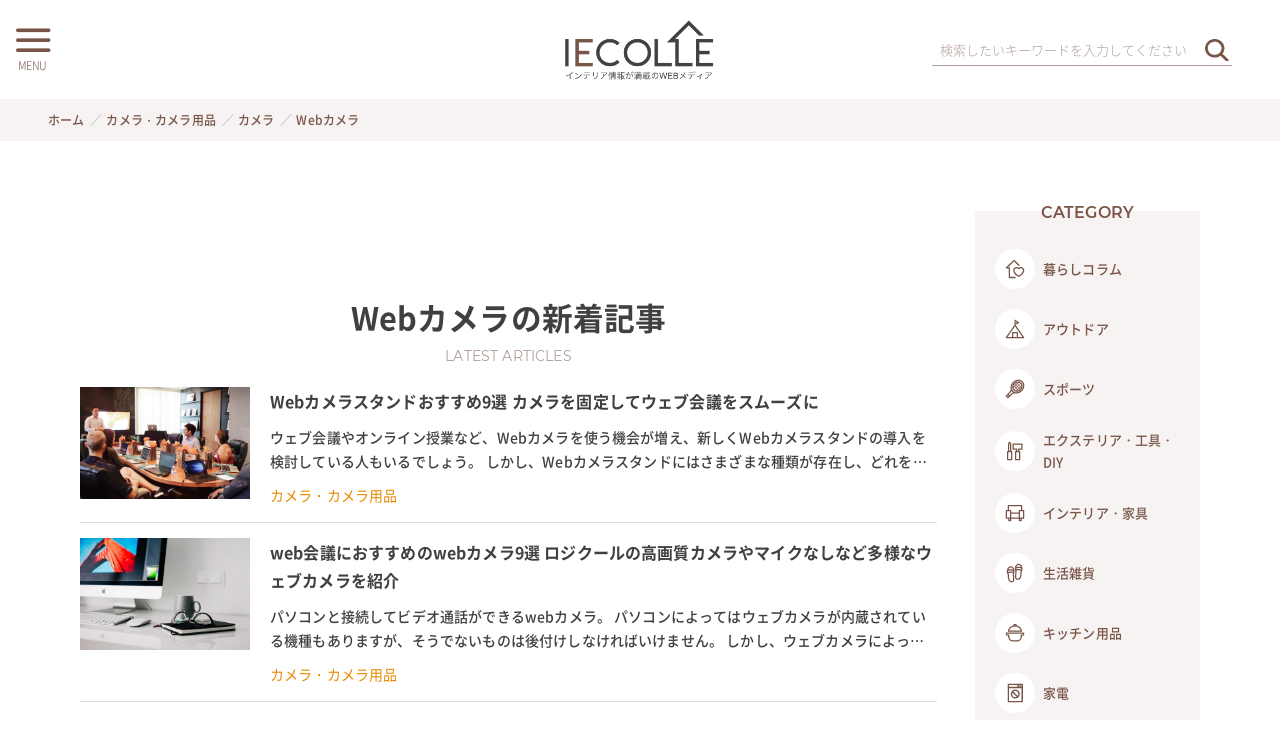

--- FILE ---
content_type: text/html; charset=UTF-8
request_url: https://iecolle.com/category/web-camera/
body_size: 22791
content:
<!DOCTYPE html>
<html lang="ja" data-loaded="false" data-scrolled="false" data-spmenu="closed">
<head>
<meta charset="utf-8">
<meta name="format-detection" content="telephone=no">
<meta http-equiv="X-UA-Compatible" content="IE=edge">
<meta name="viewport" content="width=device-width, viewport-fit=cover">
<link rel="icon" type="image/vnd.microsoft.icon" href="https://iecolle.com/wp-content/themes/swell_child_by_iecolle/img/favicon.ico">
<link rel="shortcut icon" type="image/x-icon" href="https://iecolle.com/wp-content/themes/swell_child_by_iecolle/img/favicon.ico">
<link rel="apple-touch-icon" href="https://iecolle.com/wp-content/themes/swell_child_by_iecolle/img/apple-touch-icon.png">
<link rel="icon" type="image/png" href="https://iecolle.com/wp-content/themes/swell_child_by_iecolle/img/android-chrome.png">
  <!-- Google tag (gtag.js) -->
<script async src="https://www.googletagmanager.com/gtag/js?id=AW-11119088550"></script>
<script>
  window.dataLayer = window.dataLayer || [];
  function gtag(){dataLayer.push(arguments);}
  gtag('js', new Date());

  gtag('config', 'AW-11119088550');
</script>
<script type="text/javascript">
    (function(c,l,a,r,i,t,y){
        c[a]=c[a]||function(){(c[a].q=c[a].q||[]).push(arguments)};
        t=l.createElement(r);t.async=1;t.src="https://www.clarity.ms/tag/"+i;
        y=l.getElementsByTagName(r)[0];y.parentNode.insertBefore(t,y);
    })(window, document, "clarity", "script", "dyly2xelgl");
</script>
<title>Webカメラ | イエコレクション iecolle | インテリア、雑貨情報が満載のWEBメディア</title>
<meta name='robots' content='max-image-preview:large' />
	<style>img:is([sizes="auto" i], [sizes^="auto," i]) { contain-intrinsic-size: 3000px 1500px }</style>
	<link rel="alternate" type="application/rss+xml" title="イエコレクション iecolle | インテリア、雑貨情報が満載のWEBメディア &raquo; フィード" href="https://iecolle.com/feed/" />
<link rel="alternate" type="application/rss+xml" title="イエコレクション iecolle | インテリア、雑貨情報が満載のWEBメディア &raquo; コメントフィード" href="https://iecolle.com/comments/feed/" />
<link rel="alternate" type="application/rss+xml" title="イエコレクション iecolle | インテリア、雑貨情報が満載のWEBメディア &raquo; Webカメラ カテゴリーのフィード" href="https://iecolle.com/category/web-camera/feed/" />

<!-- SEO SIMPLE PACK 3.6.2 -->
<link rel="canonical" href="https://iecolle.com/category/web-camera/">
<meta property="og:locale" content="ja_JP">
<meta property="og:type" content="website">
<meta property="og:title" content="Webカメラ | イエコレクション iecolle | インテリア、雑貨情報が満載のWEBメディア">
<meta property="og:url" content="https://iecolle.com/category/web-camera/">
<meta property="og:site_name" content="イエコレクション iecolle | インテリア、雑貨情報が満載のWEBメディア">
<meta name="twitter:card" content="summary_large_image">
<!-- Google Analytics (gtag.js) -->
<script async src="https://www.googletagmanager.com/gtag/js?id=G-6CRDQT2318"></script>
<script>
	window.dataLayer = window.dataLayer || [];
	function gtag(){dataLayer.push(arguments);}
	gtag("js", new Date());
	gtag("config", "G-6CRDQT2318");
</script>
	<!-- / SEO SIMPLE PACK -->

<link rel='stylesheet' id='wp-block-library-css' href='https://iecolle.com/wp-includes/css/dist/block-library/style.min.css?ver=6.8.2' type='text/css' media='all' />
<link rel='stylesheet' id='swell-icons-css' href='https://iecolle.com/wp-content/themes/swell/build/css/swell-icons.css?ver=2.15.0' type='text/css' media='all' />
<link rel='stylesheet' id='main_style-css' href='https://iecolle.com/wp-content/themes/swell/build/css/main.css?ver=2.15.0' type='text/css' media='all' />
<link rel='stylesheet' id='swell_blocks-css' href='https://iecolle.com/wp-content/themes/swell/build/css/blocks.css?ver=2.15.0' type='text/css' media='all' />
<style id='swell_custom-inline-css' type='text/css'>
:root{--swl-fz--content:4vw;--swl-font_family:"游ゴシック体", "Yu Gothic", YuGothic, "Hiragino Kaku Gothic ProN", "Hiragino Sans", Meiryo, sans-serif;--swl-font_weight:500;--color_main:#795548;--color_text:#333;--color_link:#404040;--color_htag:#795548;--color_bg:#fdfdfd;--color_gradient1:#ffffff;--color_gradient2:#ffffff;--color_main_thin:rgba(151, 106, 90, 0.05 );--color_main_dark:rgba(91, 64, 54, 1 );--color_list_check:#795548;--color_list_num:#795548;--color_list_good:#86dd7b;--color_list_triangle:#f4e03a;--color_list_bad:#f36060;--color_faq_q:#d55656;--color_faq_a:#6599b7;--color_icon_good:#3cd250;--color_icon_good_bg:#ecffe9;--color_icon_bad:#4b73eb;--color_icon_bad_bg:#eafaff;--color_icon_info:#f578b4;--color_icon_info_bg:#fff0fa;--color_icon_announce:#ffa537;--color_icon_announce_bg:#fff5f0;--color_icon_pen:#7a7a7a;--color_icon_pen_bg:#f7f7f7;--color_icon_book:#787364;--color_icon_book_bg:#f8f6ef;--color_icon_point:#ffa639;--color_icon_check:#86d67c;--color_icon_batsu:#f36060;--color_icon_hatena:#5295cc;--color_icon_caution:#f7da38;--color_icon_memo:#84878a;--color_deep01:#e44141;--color_deep02:#3d79d5;--color_deep03:#63a84d;--color_deep04:#f09f4d;--color_pale01:#fff2f0;--color_pale02:#f3f8fd;--color_pale03:#f1f9ee;--color_pale04:#fdf9ee;--color_mark_blue:#b7e3ff;--color_mark_green:#bdf9c3;--color_mark_yellow:#fcf69f;--color_mark_orange:#ffddbc;--border01:solid 1px var(--color_main);--border02:double 4px var(--color_main);--border03:dashed 2px var(--color_border);--border04:solid 4px var(--color_gray);--card_posts_thumb_ratio:56.25%;--list_posts_thumb_ratio:61.805%;--big_posts_thumb_ratio:100%;--thumb_posts_thumb_ratio:61.805%;--blogcard_thumb_ratio:56.25%;--color_header_bg:#fdfdfd;--color_header_text:#333;--color_footer_bg:#795548;--color_footer_text:#ffffff;--container_size:1182px;--article_size:980px;--logo_size_sp:64px;--logo_size_pc:65px;--logo_size_pcfix:32px;--color_gnav_bg:#795548;}.swl-cell-bg[data-icon="doubleCircle"]{--cell-icon-color:#ffc977}.swl-cell-bg[data-icon="circle"]{--cell-icon-color:#94e29c}.swl-cell-bg[data-icon="triangle"]{--cell-icon-color:#eeda2f}.swl-cell-bg[data-icon="close"]{--cell-icon-color:#ec9191}.swl-cell-bg[data-icon="hatena"]{--cell-icon-color:#93c9da}.swl-cell-bg[data-icon="check"]{--cell-icon-color:#94e29c}.swl-cell-bg[data-icon="line"]{--cell-icon-color:#9b9b9b}.cap_box[data-colset="col1"]{--capbox-color:#f59b5f;--capbox-color--bg:#fff8eb}.cap_box[data-colset="col2"]{--capbox-color:#5fb9f5;--capbox-color--bg:#edf5ff}.cap_box[data-colset="col3"]{--capbox-color:#2fcd90;--capbox-color--bg:#eafaf2}.red_{--the-btn-color:#f74a4a;--the-btn-color2:#ffbc49;--the-solid-shadow: rgba(185, 56, 56, 1 )}.blue_{--the-btn-color:#338df4;--the-btn-color2:#35eaff;--the-solid-shadow: rgba(38, 106, 183, 1 )}.green_{--the-btn-color:#62d847;--the-btn-color2:#7bf7bd;--the-solid-shadow: rgba(74, 162, 53, 1 )}.is-style-btn_normal{--the-btn-radius:80px}.is-style-btn_solid{--the-btn-radius:80px}.is-style-btn_shiny{--the-btn-radius:80px}.is-style-btn_line{--the-btn-radius:80px}.post_content blockquote{padding:1.5em 2em 1.5em 3em}.post_content blockquote::before{content:"";display:block;width:5px;height:calc(100% - 3em);top:1.5em;left:1.5em;border-left:solid 1px rgba(180,180,180,.75);border-right:solid 1px rgba(180,180,180,.75);}.mark_blue{background:-webkit-linear-gradient(transparent 64%,var(--color_mark_blue) 0%);background:linear-gradient(transparent 64%,var(--color_mark_blue) 0%)}.mark_green{background:-webkit-linear-gradient(transparent 64%,var(--color_mark_green) 0%);background:linear-gradient(transparent 64%,var(--color_mark_green) 0%)}.mark_yellow{background:-webkit-linear-gradient(transparent 64%,var(--color_mark_yellow) 0%);background:linear-gradient(transparent 64%,var(--color_mark_yellow) 0%)}.mark_orange{background:-webkit-linear-gradient(transparent 64%,var(--color_mark_orange) 0%);background:linear-gradient(transparent 64%,var(--color_mark_orange) 0%)}[class*="is-style-icon_"]{color:#333;border-width:0}[class*="is-style-big_icon_"]{border-width:2px;border-style:solid}[data-col="gray"] .c-balloon__text{background:#f7f7f7;border-color:#ccc}[data-col="gray"] .c-balloon__before{border-right-color:#f7f7f7}[data-col="green"] .c-balloon__text{background:#d1f8c2;border-color:#9ddd93}[data-col="green"] .c-balloon__before{border-right-color:#d1f8c2}[data-col="blue"] .c-balloon__text{background:#e2f6ff;border-color:#93d2f0}[data-col="blue"] .c-balloon__before{border-right-color:#e2f6ff}[data-col="red"] .c-balloon__text{background:#ffebeb;border-color:#f48789}[data-col="red"] .c-balloon__before{border-right-color:#ffebeb}[data-col="yellow"] .c-balloon__text{background:#f9f7d2;border-color:#fbe593}[data-col="yellow"] .c-balloon__before{border-right-color:#f9f7d2}.-type-list2 .p-postList__body::after,.-type-big .p-postList__body::after{content: "READ MORE »";}.c-postThumb__cat{background-color:#795548;color:#fff;background-image: repeating-linear-gradient(-45deg,rgba(255,255,255,.1),rgba(255,255,255,.1) 6px,transparent 6px,transparent 12px)}.post_content h2:where(:not([class^="swell-block-"]):not(.faq_q):not(.p-postList__title)){border-left:solid 8px var(--color_htag);padding:.75em 1em;background:rgba(121, 85, 72, 0.03 )}.post_content h2:where(:not([class^="swell-block-"]):not(.faq_q):not(.p-postList__title))::before{position:absolute;display:block;pointer-events:none}.post_content h4:where(:not([class^="swell-block-"]):not(.faq_q):not(.p-postList__title)){padding:0 0 0 16px;border-left:solid 2px var(--color_htag)}.l-header__menuBtn{order:1}.l-header__customBtn{order:3}.c-gnav a::after{background:var(--color_header_text);width:100%;height:0px}.p-spHeadMenu .menu-item.-current{border-bottom-color:var(--color_header_text)}.c-gnav > li:hover > a::after,.c-gnav > .-current > a::after{height:6px}.c-gnav .sub-menu{color:#fff;background:var(--color_main)}#pagetop{border-radius:50%}.c-widget__title.-spmenu{border-left:solid 2px var(--color_main);padding:0em .75em}.c-widget__title.-footer{padding:.5em}.c-widget__title.-footer::before{content:"";bottom:0;left:0;width:40%;z-index:1;background:var(--color_main)}.c-widget__title.-footer::after{content:"";bottom:0;left:0;width:100%;background:var(--color_border)}.c-secTitle{border-left:solid 2px var(--color_main);padding:0em .75em}.p-spMenu{color:#795548}.p-spMenu__inner::before{background:#fdfdfd;opacity:0.95}.p-spMenu__overlay{background:#000;opacity:0.7}[class*="page-numbers"]{color:var(--color_main);border: solid 1px var(--color_main)}a{text-decoration: none}.l-topTitleArea.c-filterLayer::before{background-color:#000;opacity:0.2;content:""}@media screen and (min-width: 960px){:root{}}@media screen and (max-width: 959px){:root{}.l-header__logo{order:2;text-align:center}}@media screen and (min-width: 600px){:root{--swl-fz--content:16px;}}@media screen and (max-width: 599px){:root{}}@media (min-width: 1188px) {.alignwide{left:-100px;width:calc(100% + 200px);}}@media (max-width: 1188px) {.-sidebar-off .swell-block-fullWide__inner.l-container .alignwide{left:0px;width:100%;}}@media (min-width:960px){.-series .l-header__inner{align-items:stretch;display:flex}.-series .l-header__logo{align-items:center;display:flex;flex-wrap:wrap;margin-right:24px;padding:16px 0}.-series .l-header__logo .c-catchphrase{font-size:13px;padding:4px 0}.-series .c-headLogo{margin-right:16px}.-series-right .l-header__inner{justify-content:space-between}.-series-right .c-gnavWrap{margin-left:auto}.-series-right .w-header{margin-left:12px}.-series-left .w-header{margin-left:auto}}@media (min-width:960px) and (min-width:600px){.-series .c-headLogo{max-width:400px}}.l-header__spNav{background-color:var(--color_gnav_bg)}.p-spHeadMenu a{color:#fff}.p-spHeadMenu .menu-item.-current{border-bottom-color:#fff}@media (min-width:960px){.-parallel .l-header__gnav{background-color:var(--color_gnav_bg);color:#fff}.-parallel .l-header__gnav .c-gnav>li>a{padding-bottom:12px;padding-top:12px}.-parallel .l-header__gnav .c-gnav>li>a:after{background-color:#fff}.-parallel-top .l-header__gnav{margin-bottom:8px}.-parallel-bottom .l-header__gnav{margin-top:8px}}.c-gnav .sub-menu a:before,.c-listMenu a:before{-webkit-font-smoothing:antialiased;-moz-osx-font-smoothing:grayscale;font-family:icomoon!important;font-style:normal;font-variant:normal;font-weight:400;line-height:1;text-transform:none}.c-submenuToggleBtn{display:none}.c-listMenu a{padding:.75em 1em .75em 1.5em;transition:padding .25s}.c-listMenu a:hover{padding-left:1.75em;padding-right:.75em}.c-gnav .sub-menu a:before,.c-listMenu a:before{color:inherit;content:"\e921";display:inline-block;left:2px;position:absolute;top:50%;-webkit-transform:translateY(-50%);transform:translateY(-50%);vertical-align:middle}.widget_categories>ul>.cat-item>a,.wp-block-categories-list>li>a{padding-left:1.75em}.c-listMenu .children,.c-listMenu .sub-menu{margin:0}.c-listMenu .children a,.c-listMenu .sub-menu a{font-size:.9em;padding-left:2.5em}.c-listMenu .children a:before,.c-listMenu .sub-menu a:before{left:1em}.c-listMenu .children a:hover,.c-listMenu .sub-menu a:hover{padding-left:2.75em}.c-listMenu .children ul a,.c-listMenu .sub-menu ul a{padding-left:3.25em}.c-listMenu .children ul a:before,.c-listMenu .sub-menu ul a:before{left:1.75em}.c-listMenu .children ul a:hover,.c-listMenu .sub-menu ul a:hover{padding-left:3.5em}.c-gnav li:hover>.sub-menu{opacity:1;visibility:visible}.c-gnav .sub-menu:before{background:inherit;content:"";height:100%;left:0;position:absolute;top:0;width:100%;z-index:0}.c-gnav .sub-menu .sub-menu{left:100%;top:0;z-index:-1}.c-gnav .sub-menu a{padding-left:2em}.c-gnav .sub-menu a:before{left:.5em}.c-gnav .sub-menu a:hover .ttl{left:4px}:root{--color_content_bg:#fff;}.c-widget__title.-side{padding:0 .5em .5em}.c-widget__title.-side::before{content:"";bottom:0;left:0;width:40%;z-index:1;background:var(--color_main)}.c-widget__title.-side::after{content:"";bottom:0;left:0;width:100%;background:var(--color_border)}@media screen and (min-width: 960px){:root{}}@media screen and (max-width: 959px){:root{}}@media screen and (min-width: 600px){:root{}}@media screen and (max-width: 599px){:root{}}.l-content{padding-top:4vw}.p-breadcrumb+.l-content{padding-top:0}.-frame-on .l-mainContent{background:#fff;border-radius:var(--swl-radius--4,0);padding:3vw}.-frame-on-sidebar #sidebar .c-widget{background:#fff;border-radius:var(--swl-radius--4,0);padding:16px}.-frame-on-sidebar #sidebar .widget_swell_prof_widget{padding:0!important}.-frame-on-sidebar #sidebar .p-profileBox{background:#fff;border:none;color:#333}.-frame-on-sidebar #sidebar .calendar_wrap{border:none;padding:0}.-frame-border .l-mainContent,.-frame-border.-frame-on-sidebar #sidebar .c-widget{box-shadow:0 0 1px var(--swl-color_shadow)}.swell-block-fullWide__inner .alignwide{left:0;width:100%}.swell-block-fullWide__inner .alignfull{left:calc(0px - var(--swl-fw_inner_pad, 0))!important;margin-left:0!important;margin-right:0!important;width:calc(100% + var(--swl-fw_inner_pad, 0)*2)!important}@media not all and (min-width:960px){.alignwide,.l-content .alignfull{left:-3vw;width:calc(100% + 6vw)}.l-content{padding-left:2vw;padding-right:2vw}.-frame-on{--swl-pad_container:2vw;--swl-h2-margin--x:-3vw}.-frame-off-sidebar .l-sidebar{padding-left:1vw;padding-right:1vw}.swell-block-fullWide__inner.l-article{--swl-fw_inner_pad:calc(var(--swl-pad_container, 2vw) + 3vw)}.swell-block-fullWide__inner.l-container{--swl-fw_inner_pad:var(--swl-pad_container,2vw)}.swell-block-fullWide__inner.l-article .alignwide{left:-1.5vw;width:calc(100% + 3vw)}}@media (min-width:960px){.alignwide,.l-content .alignfull{left:-48px;width:calc(100% + 96px)}.l-content .c-widget .alignfull{left:-32px;width:calc(100% + 64px)}.-frame-on .l-mainContent{padding:32px}.swell-block-fullWide__inner.l-article{--swl-fw_inner_pad:calc(var(--swl-pad_post_content) + 32px)}.swell-block-fullWide__inner.l-container{--swl-fw_inner_pad:16px}.swell-block-fullWide__inner.l-article .alignwide{left:-16px;width:calc(100% + 32px)}}@media (min-width:600px){.l-content{padding-top:2em}}.-index-off .p-toc,.swell-toc-placeholder:empty{display:none}.p-toc.-modal{height:100%;margin:0;overflow-y:auto;padding:0}#main_content .p-toc{border-radius:var(--swl-radius--2,0);margin:4em auto;max-width:800px}#sidebar .p-toc{margin-top:-.5em}.p-toc .__pn:before{content:none!important;counter-increment:none}.p-toc .__prev{margin:0 0 1em}.p-toc .__next{margin:1em 0 0}.p-toc.is-omitted:not([data-omit=ct]) [data-level="2"] .p-toc__childList{height:0;margin-bottom:-.5em;visibility:hidden}.p-toc.is-omitted:not([data-omit=nest]){position:relative}.p-toc.is-omitted:not([data-omit=nest]):before{background:linear-gradient(hsla(0,0%,100%,0),var(--color_bg));bottom:5em;content:"";height:4em;left:0;opacity:.75;pointer-events:none;position:absolute;width:100%;z-index:1}.p-toc.is-omitted:not([data-omit=nest]):after{background:var(--color_bg);bottom:0;content:"";height:5em;left:0;opacity:.75;position:absolute;width:100%;z-index:1}.p-toc.is-omitted:not([data-omit=nest]) .__next,.p-toc.is-omitted:not([data-omit=nest]) [data-omit="1"]{display:none}.p-toc .p-toc__expandBtn{background-color:#f7f7f7;border:rgba(0,0,0,.2);border-radius:5em;box-shadow:0 0 0 1px #bbb;color:#333;display:block;font-size:14px;line-height:1.5;margin:.75em auto 0;min-width:6em;padding:.5em 1em;position:relative;transition:box-shadow .25s;z-index:2}.p-toc[data-omit=nest] .p-toc__expandBtn{display:inline-block;font-size:13px;margin:0 0 0 1.25em;padding:.5em .75em}.p-toc:not([data-omit=nest]) .p-toc__expandBtn:after,.p-toc:not([data-omit=nest]) .p-toc__expandBtn:before{border-top-color:inherit;border-top-style:dotted;border-top-width:3px;content:"";display:block;height:1px;position:absolute;top:calc(50% - 1px);transition:border-color .25s;width:100%;width:22px}.p-toc:not([data-omit=nest]) .p-toc__expandBtn:before{right:calc(100% + 1em)}.p-toc:not([data-omit=nest]) .p-toc__expandBtn:after{left:calc(100% + 1em)}.p-toc.is-expanded .p-toc__expandBtn{border-color:transparent}.p-toc__ttl{display:block;font-size:1.2em;line-height:1;position:relative;text-align:center}.p-toc__ttl:before{content:"\e918";display:inline-block;font-family:icomoon;margin-right:.5em;padding-bottom:2px;vertical-align:middle}#index_modal .p-toc__ttl{margin-bottom:.5em}.p-toc__list li{line-height:1.6}.p-toc__list>li+li{margin-top:.5em}.p-toc__list .p-toc__childList{padding-left:.5em}.p-toc__list [data-level="3"]{font-size:.9em}.p-toc__list .mininote{display:none}.post_content .p-toc__list{padding-left:0}#sidebar .p-toc__list{margin-bottom:0}#sidebar .p-toc__list .p-toc__childList{padding-left:0}.p-toc__link{color:inherit;font-size:inherit;text-decoration:none}.p-toc__link:hover{opacity:.8}.p-toc.-capbox{border:1px solid var(--color_main);overflow:hidden;padding:0 1em 1.5em}.p-toc.-capbox .p-toc__ttl{background-color:var(--color_main);color:#fff;margin:0 -1.5em 1.25em;padding:.5em}.p-toc.-capbox .p-toc__list{padding:0}@media (min-width:960px){#main_content .p-toc{width:92%}}@media (hover:hover){.p-toc .p-toc__expandBtn:hover{border-color:transparent;box-shadow:0 0 0 2px currentcolor}}@media (min-width:600px){.p-toc.-capbox .p-toc__list{padding-left:.25em}}
</style>
<link rel='stylesheet' id='swell-parts/footer-css' href='https://iecolle.com/wp-content/themes/swell/build/css/modules/parts/footer.css?ver=2.15.0' type='text/css' media='all' />
<link rel='stylesheet' id='swell-page/term-css' href='https://iecolle.com/wp-content/themes/swell/build/css/modules/page/term.css?ver=2.15.0' type='text/css' media='all' />
<style id='classic-theme-styles-inline-css' type='text/css'>
/*! This file is auto-generated */
.wp-block-button__link{color:#fff;background-color:#32373c;border-radius:9999px;box-shadow:none;text-decoration:none;padding:calc(.667em + 2px) calc(1.333em + 2px);font-size:1.125em}.wp-block-file__button{background:#32373c;color:#fff;text-decoration:none}
</style>
<style id='global-styles-inline-css' type='text/css'>
:root{--wp--preset--aspect-ratio--square: 1;--wp--preset--aspect-ratio--4-3: 4/3;--wp--preset--aspect-ratio--3-4: 3/4;--wp--preset--aspect-ratio--3-2: 3/2;--wp--preset--aspect-ratio--2-3: 2/3;--wp--preset--aspect-ratio--16-9: 16/9;--wp--preset--aspect-ratio--9-16: 9/16;--wp--preset--color--black: #000;--wp--preset--color--cyan-bluish-gray: #abb8c3;--wp--preset--color--white: #fff;--wp--preset--color--pale-pink: #f78da7;--wp--preset--color--vivid-red: #cf2e2e;--wp--preset--color--luminous-vivid-orange: #ff6900;--wp--preset--color--luminous-vivid-amber: #fcb900;--wp--preset--color--light-green-cyan: #7bdcb5;--wp--preset--color--vivid-green-cyan: #00d084;--wp--preset--color--pale-cyan-blue: #8ed1fc;--wp--preset--color--vivid-cyan-blue: #0693e3;--wp--preset--color--vivid-purple: #9b51e0;--wp--preset--color--swl-main: var(--color_main);--wp--preset--color--swl-main-thin: var(--color_main_thin);--wp--preset--color--swl-gray: var(--color_gray);--wp--preset--color--swl-deep-01: var(--color_deep01);--wp--preset--color--swl-deep-02: var(--color_deep02);--wp--preset--color--swl-deep-03: var(--color_deep03);--wp--preset--color--swl-deep-04: var(--color_deep04);--wp--preset--color--swl-pale-01: var(--color_pale01);--wp--preset--color--swl-pale-02: var(--color_pale02);--wp--preset--color--swl-pale-03: var(--color_pale03);--wp--preset--color--swl-pale-04: var(--color_pale04);--wp--preset--gradient--vivid-cyan-blue-to-vivid-purple: linear-gradient(135deg,rgba(6,147,227,1) 0%,rgb(155,81,224) 100%);--wp--preset--gradient--light-green-cyan-to-vivid-green-cyan: linear-gradient(135deg,rgb(122,220,180) 0%,rgb(0,208,130) 100%);--wp--preset--gradient--luminous-vivid-amber-to-luminous-vivid-orange: linear-gradient(135deg,rgba(252,185,0,1) 0%,rgba(255,105,0,1) 100%);--wp--preset--gradient--luminous-vivid-orange-to-vivid-red: linear-gradient(135deg,rgba(255,105,0,1) 0%,rgb(207,46,46) 100%);--wp--preset--gradient--very-light-gray-to-cyan-bluish-gray: linear-gradient(135deg,rgb(238,238,238) 0%,rgb(169,184,195) 100%);--wp--preset--gradient--cool-to-warm-spectrum: linear-gradient(135deg,rgb(74,234,220) 0%,rgb(151,120,209) 20%,rgb(207,42,186) 40%,rgb(238,44,130) 60%,rgb(251,105,98) 80%,rgb(254,248,76) 100%);--wp--preset--gradient--blush-light-purple: linear-gradient(135deg,rgb(255,206,236) 0%,rgb(152,150,240) 100%);--wp--preset--gradient--blush-bordeaux: linear-gradient(135deg,rgb(254,205,165) 0%,rgb(254,45,45) 50%,rgb(107,0,62) 100%);--wp--preset--gradient--luminous-dusk: linear-gradient(135deg,rgb(255,203,112) 0%,rgb(199,81,192) 50%,rgb(65,88,208) 100%);--wp--preset--gradient--pale-ocean: linear-gradient(135deg,rgb(255,245,203) 0%,rgb(182,227,212) 50%,rgb(51,167,181) 100%);--wp--preset--gradient--electric-grass: linear-gradient(135deg,rgb(202,248,128) 0%,rgb(113,206,126) 100%);--wp--preset--gradient--midnight: linear-gradient(135deg,rgb(2,3,129) 0%,rgb(40,116,252) 100%);--wp--preset--font-size--small: 0.9em;--wp--preset--font-size--medium: 1.1em;--wp--preset--font-size--large: 1.25em;--wp--preset--font-size--x-large: 42px;--wp--preset--font-size--xs: 0.75em;--wp--preset--font-size--huge: 1.6em;--wp--preset--spacing--20: 0.44rem;--wp--preset--spacing--30: 0.67rem;--wp--preset--spacing--40: 1rem;--wp--preset--spacing--50: 1.5rem;--wp--preset--spacing--60: 2.25rem;--wp--preset--spacing--70: 3.38rem;--wp--preset--spacing--80: 5.06rem;--wp--preset--shadow--natural: 6px 6px 9px rgba(0, 0, 0, 0.2);--wp--preset--shadow--deep: 12px 12px 50px rgba(0, 0, 0, 0.4);--wp--preset--shadow--sharp: 6px 6px 0px rgba(0, 0, 0, 0.2);--wp--preset--shadow--outlined: 6px 6px 0px -3px rgba(255, 255, 255, 1), 6px 6px rgba(0, 0, 0, 1);--wp--preset--shadow--crisp: 6px 6px 0px rgba(0, 0, 0, 1);}:where(.is-layout-flex){gap: 0.5em;}:where(.is-layout-grid){gap: 0.5em;}body .is-layout-flex{display: flex;}.is-layout-flex{flex-wrap: wrap;align-items: center;}.is-layout-flex > :is(*, div){margin: 0;}body .is-layout-grid{display: grid;}.is-layout-grid > :is(*, div){margin: 0;}:where(.wp-block-columns.is-layout-flex){gap: 2em;}:where(.wp-block-columns.is-layout-grid){gap: 2em;}:where(.wp-block-post-template.is-layout-flex){gap: 1.25em;}:where(.wp-block-post-template.is-layout-grid){gap: 1.25em;}.has-black-color{color: var(--wp--preset--color--black) !important;}.has-cyan-bluish-gray-color{color: var(--wp--preset--color--cyan-bluish-gray) !important;}.has-white-color{color: var(--wp--preset--color--white) !important;}.has-pale-pink-color{color: var(--wp--preset--color--pale-pink) !important;}.has-vivid-red-color{color: var(--wp--preset--color--vivid-red) !important;}.has-luminous-vivid-orange-color{color: var(--wp--preset--color--luminous-vivid-orange) !important;}.has-luminous-vivid-amber-color{color: var(--wp--preset--color--luminous-vivid-amber) !important;}.has-light-green-cyan-color{color: var(--wp--preset--color--light-green-cyan) !important;}.has-vivid-green-cyan-color{color: var(--wp--preset--color--vivid-green-cyan) !important;}.has-pale-cyan-blue-color{color: var(--wp--preset--color--pale-cyan-blue) !important;}.has-vivid-cyan-blue-color{color: var(--wp--preset--color--vivid-cyan-blue) !important;}.has-vivid-purple-color{color: var(--wp--preset--color--vivid-purple) !important;}.has-black-background-color{background-color: var(--wp--preset--color--black) !important;}.has-cyan-bluish-gray-background-color{background-color: var(--wp--preset--color--cyan-bluish-gray) !important;}.has-white-background-color{background-color: var(--wp--preset--color--white) !important;}.has-pale-pink-background-color{background-color: var(--wp--preset--color--pale-pink) !important;}.has-vivid-red-background-color{background-color: var(--wp--preset--color--vivid-red) !important;}.has-luminous-vivid-orange-background-color{background-color: var(--wp--preset--color--luminous-vivid-orange) !important;}.has-luminous-vivid-amber-background-color{background-color: var(--wp--preset--color--luminous-vivid-amber) !important;}.has-light-green-cyan-background-color{background-color: var(--wp--preset--color--light-green-cyan) !important;}.has-vivid-green-cyan-background-color{background-color: var(--wp--preset--color--vivid-green-cyan) !important;}.has-pale-cyan-blue-background-color{background-color: var(--wp--preset--color--pale-cyan-blue) !important;}.has-vivid-cyan-blue-background-color{background-color: var(--wp--preset--color--vivid-cyan-blue) !important;}.has-vivid-purple-background-color{background-color: var(--wp--preset--color--vivid-purple) !important;}.has-black-border-color{border-color: var(--wp--preset--color--black) !important;}.has-cyan-bluish-gray-border-color{border-color: var(--wp--preset--color--cyan-bluish-gray) !important;}.has-white-border-color{border-color: var(--wp--preset--color--white) !important;}.has-pale-pink-border-color{border-color: var(--wp--preset--color--pale-pink) !important;}.has-vivid-red-border-color{border-color: var(--wp--preset--color--vivid-red) !important;}.has-luminous-vivid-orange-border-color{border-color: var(--wp--preset--color--luminous-vivid-orange) !important;}.has-luminous-vivid-amber-border-color{border-color: var(--wp--preset--color--luminous-vivid-amber) !important;}.has-light-green-cyan-border-color{border-color: var(--wp--preset--color--light-green-cyan) !important;}.has-vivid-green-cyan-border-color{border-color: var(--wp--preset--color--vivid-green-cyan) !important;}.has-pale-cyan-blue-border-color{border-color: var(--wp--preset--color--pale-cyan-blue) !important;}.has-vivid-cyan-blue-border-color{border-color: var(--wp--preset--color--vivid-cyan-blue) !important;}.has-vivid-purple-border-color{border-color: var(--wp--preset--color--vivid-purple) !important;}.has-vivid-cyan-blue-to-vivid-purple-gradient-background{background: var(--wp--preset--gradient--vivid-cyan-blue-to-vivid-purple) !important;}.has-light-green-cyan-to-vivid-green-cyan-gradient-background{background: var(--wp--preset--gradient--light-green-cyan-to-vivid-green-cyan) !important;}.has-luminous-vivid-amber-to-luminous-vivid-orange-gradient-background{background: var(--wp--preset--gradient--luminous-vivid-amber-to-luminous-vivid-orange) !important;}.has-luminous-vivid-orange-to-vivid-red-gradient-background{background: var(--wp--preset--gradient--luminous-vivid-orange-to-vivid-red) !important;}.has-very-light-gray-to-cyan-bluish-gray-gradient-background{background: var(--wp--preset--gradient--very-light-gray-to-cyan-bluish-gray) !important;}.has-cool-to-warm-spectrum-gradient-background{background: var(--wp--preset--gradient--cool-to-warm-spectrum) !important;}.has-blush-light-purple-gradient-background{background: var(--wp--preset--gradient--blush-light-purple) !important;}.has-blush-bordeaux-gradient-background{background: var(--wp--preset--gradient--blush-bordeaux) !important;}.has-luminous-dusk-gradient-background{background: var(--wp--preset--gradient--luminous-dusk) !important;}.has-pale-ocean-gradient-background{background: var(--wp--preset--gradient--pale-ocean) !important;}.has-electric-grass-gradient-background{background: var(--wp--preset--gradient--electric-grass) !important;}.has-midnight-gradient-background{background: var(--wp--preset--gradient--midnight) !important;}.has-small-font-size{font-size: var(--wp--preset--font-size--small) !important;}.has-medium-font-size{font-size: var(--wp--preset--font-size--medium) !important;}.has-large-font-size{font-size: var(--wp--preset--font-size--large) !important;}.has-x-large-font-size{font-size: var(--wp--preset--font-size--x-large) !important;}
:where(.wp-block-post-template.is-layout-flex){gap: 1.25em;}:where(.wp-block-post-template.is-layout-grid){gap: 1.25em;}
:where(.wp-block-columns.is-layout-flex){gap: 2em;}:where(.wp-block-columns.is-layout-grid){gap: 2em;}
:root :where(.wp-block-pullquote){font-size: 1.5em;line-height: 1.6;}
</style>
<link rel='stylesheet' id='child_style-css' href='https://iecolle.com/wp-content/themes/swell_child_by_iecolle/style.css?ver=20240417120542' type='text/css' media='all' />
<link rel='stylesheet' id='layout-css' href='https://iecolle.com/wp-content/themes/swell_child_by_iecolle/css/com/layout.css?ver=2024071741949' type='text/css' media='all' />
<link rel='stylesheet' id='iecolle-archive-css' href='https://iecolle.com/wp-content/themes/swell_child_by_iecolle/css/style_archive.css?ver=2024041642736' type='text/css' media='all' />
<script type="text/javascript" src="https://iecolle.com/wp-content/themes/swell_child_by_iecolle/js/cmn/jquery-1.11.0.min.js?ver=2024041642736" id="jquery-1.11.0.min-js"></script>
<script type="text/javascript" src="https://iecolle.com/wp-content/themes/swell_child_by_iecolle/js/cmn/common.js?ver=2024041642736" id="front-common-js"></script>

<noscript><link href="https://iecolle.com/wp-content/themes/swell/build/css/noscript.css" rel="stylesheet"></noscript>
<!-- Google tag (gtag.js) -->
<script async src="https://www.googletagmanager.com/gtag/js?id=G-P6K8XFNEDW"></script>
<script>
  window.dataLayer = window.dataLayer || [];
  function gtag(){dataLayer.push(arguments);}
  gtag('js', new Date());

  gtag('config', 'G-P6K8XFNEDW');
</script>
<link rel="stylesheet" href="https://iecolle.com/wp-content/themes/swell/build/css/print.css" media="print" >
</head>
<body>


<div id="body_wrap" class="archive category category-web-camera category-16958 wp-theme-swell wp-child-theme-swell_child_by_iecolle -index-off -sidebar-on -frame-on -frame-on-sidebar id_16958" >
<div id="sp_menu" class="p-spMenu -left">
	<div class="p-spMenu__inner">
		<div class="p-spMenu__closeBtn">
			<button class="c-iconBtn -menuBtn c-plainBtn" data-onclick="toggleMenu" aria-label="メニューを閉じる">
				<i class="c-iconBtn__icon icon-close-thin"></i>
			</button>
		</div>
		<div class="p-spMenu__body">
			<div class="c-widget__title -spmenu">
				カテゴリーから探す			</div>
			<div class="p-spMenu__nav">
							</div>
			<div id="sp_menu_bottom" class="p-spMenu__bottom w-spMenuBottom"><div id="custom_html-3" class="widget_text c-widget widget_custom_html"><div class="textwidget custom-html-widget"><div class="p-blogParts post_content" data-partsID="456062">
<div class="swell-block-box-menu is-style-default menuCategory" data-has-gap="1" data-direction="horizontal" style="--the-box-width--mb:100%;--the-box-width--tab:100%;--the-box-width--pc:100%;--the-gap:1px"><div class="swell-block-box-menu__inner">
<div class="swell-block-box-menu__item has-link opacity" data-has-gradient="0" data-icon-type="svg"><a href="https://iecolle.com/category/wisdom-of-living/" class="swell-block-box-menu__link"><div class="swell-block-box-menu__figure" data-html-wrapper="1"><svg xmlns="http://www.w3.org/2000/svg" width="60" height="60" viewBox="0 0 60 60">
  <g id="グループ_364" data-name="グループ 364" transform="translate(-158 -881)">
    <circle id="楕円形_44" data-name="楕円形 44" cx="30" cy="30" r="30" transform="translate(158 881)" fill="#fff"></circle>
    <g id="livelihood_icon" transform="translate(173.306 896.669)">
      <path id="パス_76" data-name="パス 76" d="M15.054,26.106H7.242V12.753a.991.991,0,0,0-.991-.991H4.12l9.13-8.783,6.582,6.473A1,1,0,1,0,21.24,8.044L13.963.858a.991.991,0,0,0-1.388,0L1,12.039a.991.991,0,0,0,.684,1.705H5.26V27.1a.991.991,0,0,0,.991.991h8.8a.991.991,0,1,0,0-1.983Z" transform="translate(0 0)" fill="#795548"></path>
      <path id="パス_77" data-name="パス 77" d="M25.878,12a4.956,4.956,0,0,0-5.512.664A4.956,4.956,0,0,0,14.895,12a5.264,5.264,0,0,0-2.815,5.462c.743,3.965,5.145,7.593,7.861,8.822h0a1.058,1.058,0,0,0,.872-.01c2.736-1.239,7.147-4.9,7.93-8.832A5.284,5.284,0,0,0,25.878,12Zm.862,5.1c-.545,2.895-3.965,5.948-6.374,7.217-2.359-1.279-5.8-4.382-6.384-7.256a3.281,3.281,0,0,1,1.784-3.331,2.766,2.766,0,0,1,1.309-.337,3.688,3.688,0,0,1,2.577,1.259,1.005,1.005,0,0,0,1.418.01c1.239-1.269,2.617-1.6,3.886-.932a3.281,3.281,0,0,1,1.824,3.331Z" transform="translate(-0.099 -0.095)" fill="#795548"></path>
    </g>
  </g>
</svg></div><span class="swell-block-box-menu__text">暮らしコラム</span></a></div>



<div class="swell-block-box-menu__item has-link opacity" data-has-gradient="0" data-icon-type="svg"><a href="https://iecolle.com/category/outdoor/" class="swell-block-box-menu__link"><div class="swell-block-box-menu__figure" data-html-wrapper="1"><svg xmlns="http://www.w3.org/2000/svg" width="60" height="60" viewBox="0 0 60 60">
  <g id="グループ_342" data-name="グループ 342" transform="translate(-55 -336)">
    <circle id="楕円形_28" data-name="楕円形 28" cx="30" cy="30" r="30" transform="translate(55 336)" fill="#fff"></circle>
    <path id="outdoor_icon" d="M27.83,26.536,14.932,8.1V7.171L19.468,5.6A.933.933,0,0,0,19.7,3.961L14.54.228a.933.933,0,0,0-1.475.756V8.1L.169,26.536A.942.942,0,0,0,.934,28h9.211a.8.8,0,0,0,.215.047A.868.868,0,0,0,10.583,28H27.064a.931.931,0,0,0,.765-1.465ZM14.932,2.8l2.23,1.605-2.23.8Zm1.773,23.331H11.293v-5.6h5.413Zm1.866,0V19.6a.933.933,0,0,0-.933-.933H10.36a.933.933,0,0,0-.933.933v6.533h-6.7L14,10.027,25.273,26.134Z" transform="translate(71 351.95)" fill="#795548"></path>
  </g>
</svg></div><span class="swell-block-box-menu__text">アウトドア</span></a></div>



<div class="swell-block-box-menu__item has-link opacity" data-has-gradient="0" data-icon-type="svg"><a href="https://iecolle.com/category/sports/" class="swell-block-box-menu__link"><div class="swell-block-box-menu__figure" data-html-wrapper="1"><svg xmlns="http://www.w3.org/2000/svg" width="60" height="60" viewBox="0 0 60 60">
  <g id="グループ_341" data-name="グループ 341" transform="translate(-158 -336)">
    <circle id="楕円形_29" data-name="楕円形 29" cx="30" cy="30" r="30" transform="translate(158 336)" fill="#fff"></circle>
    <g id="sports_icon" transform="translate(173.501 351.502)">
      <path id="パス_46" data-name="パス 46" d="M25.948,3.049C22.222-.717,15.6-.263,11.274,4.072A11.324,11.324,0,0,0,8.1,15.078a12.994,12.994,0,0,1-3.253,5.213L.78,24.3a.965.965,0,0,0,0,1.361l2.558,2.558a.965.965,0,0,0,1.361,0l2.4-2.4,1.6-1.661a12.8,12.8,0,0,1,5.2-3.292,11.315,11.315,0,0,0,11.015-3.138C29.26,13.4,29.713,6.775,25.948,3.049ZM4.014,26.218,2.827,24.983,3.879,23.94l1.178,1.178Zm3.34-3.389-.965.965L5.23,22.569,6.2,21.6a15.63,15.63,0,0,0,3.041-4.18,8.013,8.013,0,0,0,2.327,2.327,15.63,15.63,0,0,0-4.209,3.08Zm8.264-3.5a7.337,7.337,0,0,1-1.661-.415A6.449,6.449,0,0,1,10.1,15.049a7.4,7.4,0,0,1-.425-1.661,9.7,9.7,0,0,1,2.9-7.955C16.149,1.861,21.507,1.4,24.519,4.41s2.549,8.37-1.023,11.952a9.654,9.654,0,0,1-7.878,2.964Z" transform="translate(0 0)" fill="#795548"></path>
      <path id="パス_47" data-name="パス 47" d="M25.065,14.15a8.38,8.38,0,0,0,.434-.888,7.25,7.25,0,0,0-1.245-8.071,7.25,7.25,0,0,0-8.071-1.216,8.38,8.38,0,0,0-.888.434,9.278,9.278,0,0,0-3.456,3.427,8.38,8.38,0,0,0-.434.888,7.25,7.25,0,0,0,1.245,8.071,7.25,7.25,0,0,0,8.071,1.245,8.38,8.38,0,0,0,.888-.434,9.278,9.278,0,0,0,3.456-3.456Zm-4.827,2.018-1.072-1.081,1.361-1.361,1.352,1.352a7.472,7.472,0,0,1-1.67,1.091ZM16.7,5.818l1.052,1.052-1.342,1.39-1.352-1.39A7.472,7.472,0,0,1,16.7,5.818Zm5.879,8.573L21.223,13.04,22.574,11.7l1.081,1.072A7.472,7.472,0,0,1,22.574,14.391Zm-2.037-2.037-1.361-1.361,1.361-1.361,1.371,1.361Zm-2.047-2.047-1.4-1.361,1.361-1.371,1.361,1.371ZM14.368,7.595,15.72,8.946l-1.361,1.361L13.278,9.236a7.472,7.472,0,0,1,1.091-1.641Zm2.037,2.037,1.342,1.361-1.361,1.361-1.371-1.361ZM18.452,11.7l1.361,1.361L18.452,14.43l-1.361-1.371Zm4.779-.685,1.033-1.033A6.478,6.478,0,0,1,24,11.785Zm-.656-.7-1.39-1.361,2.027-2.027a4.721,4.721,0,0,1,.9,1.883ZM20.5,8.261l-1.361-1.39,1.554-1.564a4.721,4.721,0,0,1,1.834.9Zm-1.014-3.08L18.452,6.214l-.772-.772A6.478,6.478,0,0,1,19.485,5.181Zm-5.792,5.792L12.66,12.007a6.478,6.478,0,0,1,.261-1.786Zm.685.685,1.361,1.361-2.027,2.027a4.721,4.721,0,0,1-.9-1.834Zm2.047,2.047,1.323,1.381L16.193,16.65a4.721,4.721,0,0,1-1.834-.9Zm1.014,3.08,1.033-1.033.772.772a6.478,6.478,0,0,1-1.825.28Z" transform="translate(-0.353 -0.095)" fill="#795548"></path>
    </g>
  </g>
</svg></div><span class="swell-block-box-menu__text">スポーツ</span></a></div>



<div class="swell-block-box-menu__item has-link opacity" data-has-gradient="0" data-icon-type="svg"><a href="https://iecolle.com/category/exterior-tools-diy/" class="swell-block-box-menu__link"><div class="swell-block-box-menu__figure" data-html-wrapper="1"><svg xmlns="http://www.w3.org/2000/svg" width="60" height="60" viewBox="0 0 60 60">
  <g id="グループ_343" data-name="グループ 343" transform="translate(-261 -336)">
    <circle id="楕円形_30" data-name="楕円形 30" cx="30" cy="30" r="30" transform="translate(261 336)" fill="#fff"></circle>
    <g id="diy_icon" transform="translate(275.5 352)">
      <path id="パス_48" data-name="パス 48" d="M10.5,14.075H9.931V2.94a.933.933,0,0,0-.187-.56L8.195.373A.933.933,0,0,0,6.7.373L5.2,2.38a.933.933,0,0,0-.187.56V14.075H4.433a.933.933,0,0,0-.933.933V27.067A.933.933,0,0,0,4.433,28H10.5a.933.933,0,0,0,.933-.933V15.008A.933.933,0,0,0,10.5,14.075ZM6.879,3.257l.569-.765.579.765V14.075H6.879ZM9.567,26.133h-4.2V15.941h4.2Z" transform="translate(0 0)" fill="#795548"></path>
      <path id="パス_49" data-name="パス 49" d="M26.5,3H13.433a.933.933,0,0,0-.933.933V11.4a.933.933,0,0,0,.933.933h4.088v1.941h-.569a.933.933,0,0,0-.933.933V27.267a.933.933,0,0,0,.933.933h6.029a.933.933,0,0,0,.933-.933V15.208a.933.933,0,0,0-.933-.933h-.569V12.333H26.5a.933.933,0,0,0,.933-.933V3.933A.933.933,0,0,0,26.5,3ZM22.048,26.333H17.885V16.141h4.163Zm3.519-15.867H21.479a.933.933,0,0,0-.933.933v2.875H19.388V11.4a.933.933,0,0,0-.933-.933H14.367v-5.6h11.2Z" transform="translate(-0.6 -0.2)" fill="#795548"></path>
    </g>
  </g>
</svg></div><span class="swell-block-box-menu__text">エクステリア・工具・DIY</span></a></div>



<div class="swell-block-box-menu__item has-link opacity" data-has-gradient="0" data-icon-type="svg"><a href="https://iecolle.com/category/interior-furniture/" class="swell-block-box-menu__link"><div class="swell-block-box-menu__figure" data-html-wrapper="1"><svg xmlns="http://www.w3.org/2000/svg" width="60" height="60" viewBox="0 0 60 60">
  <g id="グループ_345" data-name="グループ 345" transform="translate(-55 -451)">
    <circle id="楕円形_31" data-name="楕円形 31" cx="30" cy="30" r="30" transform="translate(55 451)" fill="#fff"></circle>
    <g id="グループ_344" data-name="グループ 344">
      <path id="interior_icon" d="M27.067,9.467H24.733V2.933A.933.933,0,0,0,23.8,2H4.2a.933.933,0,0,0-.933.933V9.467H.933A.933.933,0,0,0,0,10.4V21.6a.933.933,0,0,0,.933.933h2.8v2.8a.933.933,0,0,0,.933.933h2.8a.933.933,0,0,0,.933-.933v-2.8H19.6v2.8a.933.933,0,0,0,.933.933h2.8a.933.933,0,0,0,.933-.933v-2.8h2.8A.933.933,0,0,0,28,21.6V10.4A.933.933,0,0,0,27.067,9.467ZM5.133,3.867H22.867v5.6H20.533a.933.933,0,0,0-.933.933v2.8H8.4V10.4a.933.933,0,0,0-.933-.933H5.133ZM1.867,11.333H6.533v9.333H1.867ZM6.533,24.4H5.6V22.533h.933ZM8.4,15.067H19.6v5.6H8.4Zm14,9.333h-.933V22.533H22.4Zm3.733-3.733H21.467V11.333h4.667Z" transform="translate(71 467)" fill="#795548"></path>
    </g>
  </g>
</svg></div><span class="swell-block-box-menu__text">インテリア・家具</span></a></div>



<div class="swell-block-box-menu__item has-link opacity" data-has-gradient="0" data-icon-type="svg"><a href="https://iecolle.com/category/household-goods/" class="swell-block-box-menu__link"><div class="swell-block-box-menu__figure" data-html-wrapper="1"><svg xmlns="http://www.w3.org/2000/svg" width="60" height="60" viewBox="0 0 60 60">
  <g id="グループ_348" data-name="グループ 348" transform="translate(-158 -451)">
    <g id="グループ_346" data-name="グループ 346">
      <circle id="楕円形_32" data-name="楕円形 32" cx="30" cy="30" r="30" transform="translate(158 451)" fill="#fff"></circle>
    </g>
    <g id="グループ_347" data-name="グループ 347">
      <g id="life_icon" transform="translate(173.343 467)">
        <path id="パス_50" data-name="パス 50" d="M13.873,10.906C13.873,7.36,11.241,4,8.46,4S2.581,6.314,2.329,11.344v.681A7.074,7.074,0,0,0,3.263,15.9a3.1,3.1,0,0,1,.532,1.726c0,3.453,0,10.638,6.159,10.638a3.322,3.322,0,0,0,2.632-1.092c1.54-1.745,1.111-5.133.775-7.858a21.846,21.846,0,0,1-.233-2.436,26.13,26.13,0,0,1,.345-2.678,26.951,26.951,0,0,0,.4-3.294Zm-5.786.933a6.4,6.4,0,0,0-3.845,1.306,7.652,7.652,0,0,1-.075-1.12c0-.121,0-.224,0-.336a4.983,4.983,0,0,1,3.546-1.344,9.556,9.556,0,0,1,4.265,1.12,8.041,8.041,0,0,1-.131,1.036,11.31,11.31,0,0,0-3.761-.663ZM8.46,5.866c1.232,0,2.725,1.484,3.3,3.415a11,11,0,0,0-4.05-.8,7.111,7.111,0,0,0-3.136.7A4.318,4.318,0,0,1,8.46,5.866Zm2.725,20.073a1.493,1.493,0,0,1-1.232.457c-3.957,0-4.293-4.33-4.293-8.772a4.974,4.974,0,0,0-.747-2.613h0a4.61,4.61,0,0,1,3.173-1.306,9.276,9.276,0,0,1,3.471.644,19.8,19.8,0,0,0-.3,2.529,24.721,24.721,0,0,0,.243,2.669C11.783,21.777,12.165,24.82,11.185,25.939Z" transform="translate(0 -0.267)" fill="#795548"></path>
        <path id="パス_51" data-name="パス 51" d="M26.853,7.466v-.1C26.592,2.314,23.549,0,20.713,0S15.3,3.36,15.3,6.906a26.951,26.951,0,0,0,.4,3.294,26.13,26.13,0,0,1,.345,2.678,21.847,21.847,0,0,1-.233,2.436c-.336,2.725-.765,6.112.775,7.858a3.322,3.322,0,0,0,2.632,1.092c6.159,0,6.159-7.186,6.159-10.638A3.1,3.1,0,0,1,25.9,11.9a7.074,7.074,0,0,0,.933-3.873A2.294,2.294,0,0,0,26.853,7.466Zm-5.767.373a11.31,11.31,0,0,0-3.733.625c-.056-.383-.1-.737-.131-1.036a9.593,9.593,0,0,1,4.237-1.083A4.983,4.983,0,0,1,25,7.69v.336a7.652,7.652,0,0,1-.075,1.12,6.4,6.4,0,0,0-3.835-1.306Zm-.373-5.972a4.318,4.318,0,0,1,3.882,3.313,7.111,7.111,0,0,0-3.136-.7,11,11,0,0,0-4.05.8C17.988,3.35,19.481,1.866,20.713,1.866ZM19.219,22.4a1.493,1.493,0,0,1-1.232-.457c-.98-1.12-.6-4.162-.317-6.392a24.72,24.72,0,0,0,.243-2.669,19.8,19.8,0,0,0-.3-2.529,9.276,9.276,0,0,1,3.471-.644,4.563,4.563,0,0,1,3.173,1.306,4.89,4.89,0,0,0-.747,2.613C23.512,18.067,23.176,22.4,19.219,22.4Z" transform="translate(-0.867 0)" fill="#795548"></path>
      </g>
    </g>
  </g>
</svg></div><span class="swell-block-box-menu__text">生活雑貨</span></a></div>



<div class="swell-block-box-menu__item has-link opacity" data-has-gradient="0" data-icon-type="svg"><a href="https://iecolle.com/category/kitchen/" class="swell-block-box-menu__link"><div class="swell-block-box-menu__figure" data-html-wrapper="1"><svg xmlns="http://www.w3.org/2000/svg" width="60" height="60" viewBox="0 0 60 60">
  <g id="グループ_350" data-name="グループ 350" transform="translate(-261 -451)">
    <g id="グループ_349" data-name="グループ 349">
      <circle id="楕円形_33" data-name="楕円形 33" cx="30" cy="30" r="30" transform="translate(261 451)" fill="#fff"></circle>
    </g>
    <g id="kitchen_icon" transform="translate(276.5 466.15)">
      <path id="パス_52" data-name="パス 52" d="M4.966,13.064h19.31a.966.966,0,0,0,.966-.966c0-3.978-3.283-7.328-7.724-8.352a2.9,2.9,0,0,0-5.793,0C7.283,4.77,4,8.12,4,12.1A.966.966,0,0,0,4.966,13.064ZM14.621,2.926a.966.966,0,0,1,.84.521h-1.68A.966.966,0,0,1,14.621,2.926Zm0,2.414c4.374,0,7.994,2.52,8.6,5.793H6.018C6.626,7.86,10.247,5.34,14.621,5.34Z" transform="translate(-0.121)" fill="#795548"></path>
      <path id="パス_53" data-name="パス 53" d="M27.534,14.5H1.466a.966.966,0,0,0-.966.966v1.3a2.81,2.81,0,0,0,2.8,2.819h.85v1.188a7.261,7.261,0,0,0,7.222,7.29h6.257a7.261,7.261,0,0,0,7.222-7.29V19.588h.85a2.81,2.81,0,0,0,2.8-2.819v-1.3A.966.966,0,0,0,27.534,14.5Zm-.966,2.269a.879.879,0,0,1-.869.888H23.885a.966.966,0,0,0-.966.966v2.153a5.33,5.33,0,0,1-5.291,5.359H11.372a5.33,5.33,0,0,1-5.291-5.359V18.623a.966.966,0,0,0-.966-.966H3.3a.879.879,0,0,1-.869-.888v-.338H26.569Z" transform="translate(0 -0.471)" fill="#795548"></path>
    </g>
  </g>
</svg></div><span class="swell-block-box-menu__text">キッチン用品</span></a></div>



<div class="swell-block-box-menu__item has-link opacity" data-has-gradient="0" data-icon-type="svg"><a href="https://iecolle.com/category/appliance/" class="swell-block-box-menu__link"><div class="swell-block-box-menu__figure" data-html-wrapper="1"><svg xmlns="http://www.w3.org/2000/svg" width="60" height="60" viewBox="0 0 60 60">
  <g id="グループ_351" data-name="グループ 351" transform="translate(-55 -551)">
    <circle id="楕円形_34" data-name="楕円形 34" cx="30" cy="30" r="30" transform="translate(55 551)" fill="#fff"></circle>
    <g id="appliances_icon" transform="translate(70 564)">
      <path id="パス_54" data-name="パス 54" d="M25.778,3H5.037A1.037,1.037,0,0,0,4,4.037V29.963A1.037,1.037,0,0,0,5.037,31H25.778a1.037,1.037,0,0,0,1.037-1.037V4.037A1.037,1.037,0,0,0,25.778,3ZM24.741,7.667H23.7V5.074h1.037ZM20.593,5.074H21.63V7.667H20.593Zm-14.519,0H18.519V7.667H6.074ZM24.741,28.926H6.074V9.741H24.741Z" fill="#795548"></path>
      <path id="パス_55" data-name="パス 55" d="M15.241,24.981A6.741,6.741,0,1,0,8.5,18.241a6.741,6.741,0,0,0,6.741,6.741Zm-4.667-6.741a4.625,4.625,0,0,1,.519-2.136l6.222,6.222a4.625,4.625,0,0,1-2.074.581A4.677,4.677,0,0,1,10.574,18.241Zm9.333,0a4.563,4.563,0,0,1-.944,2.78l-6.5-6.5a4.563,4.563,0,0,1,2.779-.944A4.677,4.677,0,0,1,19.907,18.241Z" transform="translate(0.167 0.315)" fill="#795548"></path>
    </g>
  </g>
</svg></div><span class="swell-block-box-menu__text">家電</span></a></div>



<div class="swell-block-box-menu__item has-link opacity" data-has-gradient="0" data-icon-type="svg"><a href="https://iecolle.com/category/lighting/" class="swell-block-box-menu__link"><div class="swell-block-box-menu__figure" data-html-wrapper="1"><svg xmlns="http://www.w3.org/2000/svg" width="60" height="60" viewBox="0 0 60 60">
  <g id="グループ_353" data-name="グループ 353" transform="translate(-158 -551)">
    <circle id="楕円形_35" data-name="楕円形 35" cx="30" cy="30" r="30" transform="translate(158 551)" fill="#fff"></circle>
    <g id="グループ_352" data-name="グループ 352">
      <g id="light_icon" transform="translate(172.91 567)">
        <path id="パス_56" data-name="パス 56" d="M15.556,6.314V.966a.966.966,0,1,0-1.931,0V6.314c-5.87.444-10.5,4.741-10.5,9.983a.966.966,0,0,0,.966.966H9.251a5.349,5.349,0,0,0,5.339,3.978,5.349,5.349,0,0,0,5.339-3.978H25.1a.966.966,0,0,0,.966-.966C26.061,11.055,21.426,6.759,15.556,6.314Zm-.966,13a3.5,3.5,0,0,1-3.321-2.047h6.643A3.5,3.5,0,0,1,14.59,19.31Zm4.48-3.978H5.119a6.894,6.894,0,0,1,.541-1.815.966.966,0,0,0,.241,0h8.69a.966.966,0,0,0,0-1.931H6.866A10.128,10.128,0,0,1,14.59,8.207c4.876,0,8.912,3.119,9.472,7.126Z" fill="#795548"></path>
        <path id="パス_57" data-name="パス 57" d="M14.966,23a.966.966,0,0,0-.966.966v3.862a.966.966,0,0,0,1.931,0V23.966A.966.966,0,0,0,14.966,23Z" transform="translate(-0.375 -0.793)" fill="#795548"></path>
        <path id="パス_58" data-name="パス 58" d="M10.6,22.872,7.87,25.6a.963.963,0,0,0,1.361,1.361l2.732-2.732A.966.966,0,0,0,10.6,22.872Z" transform="translate(-0.154 -0.781)" fill="#795548"></path>
        <path id="パス_59" data-name="パス 59" d="M19.233,22.872a.966.966,0,0,0-1.361,1.361L20.6,26.965A.963.963,0,0,0,21.966,25.6Z" transform="translate(-0.501 -0.781)" fill="#795548"></path>
      </g>
    </g>
  </g>
</svg></div><span class="swell-block-box-menu__text">照明・ライト</span></a></div>



<div class="swell-block-box-menu__item has-link opacity" data-has-gradient="0" data-icon-type="svg"><a href="https://iecolle.com/category/pc/" class="swell-block-box-menu__link"><div class="swell-block-box-menu__figure" data-html-wrapper="1"><svg xmlns="http://www.w3.org/2000/svg" width="60" height="60" viewBox="0 0 60 60">
  <g id="グループ_354" data-name="グループ 354" transform="translate(-261 -551)">
    <circle id="楕円形_36" data-name="楕円形 36" cx="30" cy="30" r="30" transform="translate(261 551)" fill="#fff"></circle>
    <g id="pc_icon" transform="translate(275.835 564)">
      <path id="パス_60" data-name="パス 60" d="M27.134,18.093V4.012A1.012,1.012,0,0,0,26.122,3H4.217A1.012,1.012,0,0,0,3.2,4.012v14.08L1.18,29.136a1.019,1.019,0,0,0,1,1.194H28.147a1.019,1.019,0,0,0,1-1.194ZM5.047,19.267H25.292l1.093,6H3.954ZM25.11,5.025V17.172H5.229V5.025ZM3.4,28.306l.192-1.012H26.75l.192,1.012Z" transform="translate(0)" fill="#795548"></path>
      <path id="パス_61" data-name="パス 61" d="M7.012,16.123h16.2a1.012,1.012,0,0,0,1.012-1.012v-8.1A1.012,1.012,0,0,0,23.208,6H7.012A1.012,1.012,0,0,0,6,7.012v8.1A1.012,1.012,0,0,0,7.012,16.123Zm1.012-8.1H22.2V14.1H8.025Z" transform="translate(0.059 0.037)" fill="#795548"></path>
    </g>
  </g>
</svg></div><span class="swell-block-box-menu__text">PC・パソコン用品</span></a></div>



<div class="swell-block-box-menu__item has-link opacity" data-has-gradient="0" data-icon-type="svg"><a href="https://iecolle.com/category/smartphone/" class="swell-block-box-menu__link"><div class="swell-block-box-menu__figure" data-html-wrapper="1"><svg xmlns="http://www.w3.org/2000/svg" width="60" height="60" viewBox="0 0 60 60">
  <g id="グループ_355" data-name="グループ 355" transform="translate(-55 -666)">
    <circle id="楕円形_37" data-name="楕円形 37" cx="30" cy="30" r="30" transform="translate(55 666)" fill="#fff"></circle>
    <g id="sp_icon" transform="translate(70.074 679)">
      <path id="パス_62" data-name="パス 62" d="M23.63,31H7.037A1.037,1.037,0,0,1,6,29.963V4.037A1.037,1.037,0,0,1,7.037,3H23.63a1.037,1.037,0,0,1,1.037,1.037V29.963A1.037,1.037,0,0,1,23.63,31ZM8.074,28.926H22.593V5.074H8.074Z" fill="#795548"></path>
      <path id="パス_63" data-name="パス 63" d="M20.106,22.54H10.561a1.032,1.032,0,0,1-1.061-1v-14a1.032,1.032,0,0,1,1.061-1h9.545a1.032,1.032,0,0,1,1.061,1v14A1.032,1.032,0,0,1,20.106,22.54Zm-8.485-2h7.424v-12H11.621Z" transform="translate(0)" fill="#795548"></path>
    </g>
  </g>
</svg></div><span class="swell-block-box-menu__text">スマホ・スマホ用品</span></a></div>



<div class="swell-block-box-menu__item has-link opacity" data-has-gradient="0" data-icon-type="svg"><a href="https://iecolle.com/category/camera/" class="swell-block-box-menu__link"><div class="swell-block-box-menu__figure" data-html-wrapper="1"><svg xmlns="http://www.w3.org/2000/svg" width="60" height="60" viewBox="0 0 60 60">
  <g id="グループ_356" data-name="グループ 356" transform="translate(-158 -666)">
    <circle id="楕円形_38" data-name="楕円形 38" cx="30" cy="30" r="30" transform="translate(158 666)" fill="#fff"></circle>
    <g id="camera_icon" transform="translate(172 679)">
      <path id="パス_64" data-name="パス 64" d="M28.923,5H25.692a1.077,1.077,0,0,0-1.077,1.077V9.308H17.077V6.077A1.077,1.077,0,0,0,16,5H3.077A1.077,1.077,0,0,0,2,6.077V26.538a1.077,1.077,0,0,0,1.077,1.077H28.923A1.077,1.077,0,0,0,30,26.538V6.077A1.077,1.077,0,0,0,28.923,5ZM26.769,7.154h1.077V9.308H26.769Zm-22.615,0H14.923V9.308H4.154ZM27.846,25.462H4.154v-14H27.846Z" fill="#795548"></path>
      <path id="パス_65" data-name="パス 65" d="M15.423,12a5.923,5.923,0,1,0,5.923,5.923A5.923,5.923,0,0,0,15.423,12Zm0,9.692a3.769,3.769,0,1,1,3.769-3.769,3.769,3.769,0,0,1-3.769,3.769Z" transform="translate(0.577 0.538)" fill="#795548"></path>
    </g>
  </g>
</svg></div><span class="swell-block-box-menu__text">カメラ・カメラ用品</span></a></div>



<div class="swell-block-box-menu__item has-link opacity" data-has-gradient="0" data-icon-type="svg"><a href="https://iecolle.com/category/earphone-headphone/" class="swell-block-box-menu__link"><div class="swell-block-box-menu__figure" data-html-wrapper="1"><svg xmlns="http://www.w3.org/2000/svg" width="60" height="60" viewBox="0 0 60 60">
  <g id="グループ_357" data-name="グループ 357" transform="translate(-261 -666)">
    <circle id="楕円形_39" data-name="楕円形 39" cx="30" cy="30" r="30" transform="translate(261 666)" fill="#fff"></circle>
    <path id="earphone_icon" d="M26.075,14.454a.934.934,0,0,0,.065-.317,12.137,12.137,0,1,0-24.274,0,.934.934,0,0,0,.065.317A6.993,6.993,0,0,0,7,26.274a.934.934,0,0,0,.934-.934V13.2a.934.934,0,0,0-.467-.794C7.469,9.749,10.4,7.6,14,7.6s6.535,2.147,6.535,4.78a.934.934,0,0,0-.476.794V25.34a.934.934,0,0,0,.934.934,6.993,6.993,0,0,0,5.069-11.819ZM1.867,19.272a5.116,5.116,0,0,1,1.867-3.949v7.9a5.116,5.116,0,0,1-1.867-3.949Zm4.2,5.051a4.36,4.36,0,0,1-.467-.131v-9.84a4.359,4.359,0,0,1,.467-.131ZM14,5.734c-4.668,0-8.4,2.988-8.4,6.647a7.151,7.151,0,0,0-1.821.644,10.27,10.27,0,0,1,20.427,0,7.151,7.151,0,0,0-1.867-.644h0C22.406,8.722,18.672,5.734,14,5.734Zm7.936,8.486a4.36,4.36,0,0,1,.467.131v9.84a4.36,4.36,0,0,1-.467.131Zm2.334,9v-7.9a5.107,5.107,0,0,1,0,7.9Z" transform="translate(277 681)" fill="#795548"></path>
  </g>
</svg></div><span class="swell-block-box-menu__text">イヤホン・ヘッドホン</span></a></div>



<div class="swell-block-box-menu__item has-link opacity" data-has-gradient="0" data-icon-type="svg"><a href="https://iecolle.com/category/fashion/" class="swell-block-box-menu__link"><div class="swell-block-box-menu__figure" data-html-wrapper="1"><svg xmlns="http://www.w3.org/2000/svg" width="60" height="60" viewBox="0 0 60 60">
  <g id="グループ_359" data-name="グループ 359" transform="translate(-55 -781)">
    <circle id="楕円形_42" data-name="楕円形 42" cx="30" cy="30" r="30" transform="translate(55 781)" fill="#fff"></circle>
    <g id="グループ_358" data-name="グループ 358">
      <g id="fashion_icon" transform="translate(70.008 796)">
        <ellipse id="楕円形_60" data-name="楕円形 60" cx="2.039" cy="1.499" rx="2.039" ry="1.499" transform="translate(12.953 13.993)" fill="#795548"></ellipse>
        <path id="パス_66" data-name="パス 66" d="M26.894,10.865a1,1,0,0,0-1-.869H23.246c-.17-3.918-1.5-8-8.255-8S6.906,6.078,6.737,10H4.078a1,1,0,0,0-1,.869L1,26.855a1,1,0,0,0,1,1.129H27.984a1,1,0,0,0,1-1.129ZM14.992,4c4.837,0,6.086,2.189,6.256,6H8.735C8.905,6.187,10.154,4,14.992,4Zm9.994,8,.35,2.708A20.627,20.627,0,0,1,14.992,17.99,20.7,20.7,0,0,1,4.608,14.7L5,11.994ZM3.139,25.985l1.179-9.114a22.047,22.047,0,0,0,10.674,3.118,22.047,22.047,0,0,0,10.674-3.118l1.179,9.114Z" fill="#795548"></path>
      </g>
    </g>
  </g>
</svg></div><span class="swell-block-box-menu__text">ファッション雑貨</span></a></div>



<div class="swell-block-box-menu__item has-link opacity" data-has-gradient="0" data-icon-type="svg"><a href="https://iecolle.com/category/hobby/" class="swell-block-box-menu__link"><div class="swell-block-box-menu__figure" data-html-wrapper="1"><svg xmlns="http://www.w3.org/2000/svg" width="60" height="60" viewBox="0 0 60 60">
  <g id="グループ_360" data-name="グループ 360" transform="translate(-158 -781)">
    <circle id="楕円形_40" data-name="楕円形 40" cx="30" cy="30" r="30" transform="translate(158 781)" fill="#fff"></circle>
    <g id="hobby_icon" transform="translate(173.095 796.44)">
      <path id="パス_67" data-name="パス 67" d="M16.349,10.425a1.425,1.425,0,1,0-1.425,1.425A1.425,1.425,0,0,0,16.349,10.425Zm-1.9,0a.475.475,0,1,1,.475.475A.475.475,0,0,1,14.45,10.425Z" transform="translate(-0.519 -0.424)" fill="#795548"></path>
      <ellipse id="楕円形_61" data-name="楕円形 61" cx="1.425" cy="1.9" rx="1.425" ry="1.9" transform="translate(9.657 5.727)" fill="#795548"></ellipse>
      <ellipse id="楕円形_62" data-name="楕円形 62" cx="1.425" cy="1.9" rx="1.425" ry="1.9" transform="translate(16.305 5.727)" fill="#795548"></ellipse>
      <path id="パス_68" data-name="パス 68" d="M19.42,16.174a5.888,5.888,0,0,0,3.533-5.7,7.867,7.867,0,0,0-.066-1.263c1.349-1.349,4.388-4.435,1.653-7.437A3.8,3.8,0,0,0,21.766.56,5.86,5.86,0,0,0,17.711,2.2a1.329,1.329,0,0,0-.095.152,11.521,11.521,0,0,0-3.21-.427,11.521,11.521,0,0,0-3.21.427A1.329,1.329,0,0,0,11.1,2.2,5.822,5.822,0,0,0,7.045.56,3.8,3.8,0,0,0,4.272,1.776c-2.735,3,.3,6.088,1.653,7.437a7.867,7.867,0,0,0-.066,1.263,5.888,5.888,0,0,0,3.533,5.7c-2.061.408-5.888,1.263-5.566,4.017a2.175,2.175,0,0,0,.95,1.52,3.865,3.865,0,0,0,1.149.522,4.426,4.426,0,0,0-1.539,3.315c-.019,2.783,2.422,2.973,4.568,2.973a23.574,23.574,0,0,0,2.716,0h6.914a12,12,0,0,0,1.254,0c2.232,0,5.015,0,5.015-2.982a4.426,4.426,0,0,0-1.662-3.41,3.5,3.5,0,0,0,.864-.427,2.175,2.175,0,0,0,.95-1.52C25.309,17.428,21.481,16.573,19.42,16.174Zm2.3-13.714a1.9,1.9,0,0,1,1.415.6c1.054,1.159.579,2.384-.712,3.866a6.772,6.772,0,0,0-2.9-3.752,3.8,3.8,0,0,1,2.194-.712ZM6.39,6.923C5.1,5.442,4.623,4.217,5.677,3.058a1.9,1.9,0,0,1,1.415-.6,3.951,3.951,0,0,1,2.194.712,6.772,6.772,0,0,0-2.9,3.752Zm1.368,3.552c0-4.473,2.175-6.648,6.648-6.648S21.054,6,21.054,10.475c0,3.153-2.241,4.749-6.648,4.749S7.757,13.629,7.757,10.475Zm-1.9,9.688c-.1-.076-.161-.142-.161-.2-.076-.627.95-1.111,2.032-1.444A7.6,7.6,0,0,0,7,20.552a2.849,2.849,0,0,1-1.14-.389Zm.95,6.249a.769.769,0,0,1-.551-.874,2.469,2.469,0,0,1,.551-1.51,3.229,3.229,0,0,1,1.9-1.14,3.96,3.96,0,0,1,.674-.066,2.944,2.944,0,0,1,3.125,2.716c0,.864-.37,1.083-3.125,1.083H9.03a7.75,7.75,0,0,1-2.222-.209Zm7.6.209h-.161a3.372,3.372,0,0,0,.161-1.083,4.749,4.749,0,0,0-4.283-4.549,6.316,6.316,0,0,0-.741-.066,4.341,4.341,0,0,0-.494.047,1.8,1.8,0,0,1,.1-.446c.665-2.27,2.412-3.4,5.414-3.4a13.591,13.591,0,0,0,3.8-.484.932.932,0,0,0,.655,1.349,19.783,19.783,0,0,1,2.241.532c1.092.332,2.108.817,2.032,1.444,0,.057-.057.123-.161.2a2.849,2.849,0,0,1-1.14.389,6.582,6.582,0,0,1-1.975,0h-.123a.95.95,0,0,0-1.035.56,4.749,4.749,0,0,0-3.847,4.473,3.334,3.334,0,0,0,.123,1.035Zm7.6-.1a14.7,14.7,0,0,1-2.156.1h-.085c-2.669,0-3.03-.228-3.03-1.083a2.935,2.935,0,0,1,3.1-2.716,2.451,2.451,0,0,1,.275,0,3.324,3.324,0,0,1,1.9.75,2.545,2.545,0,0,1,.95,1.9C22.953,26.089,22.8,26.374,22,26.517Z" transform="translate(0 0)" fill="#795548"></path>
    </g>
  </g>
</svg></div><span class="swell-block-box-menu__text">ホビー</span></a></div>



<div class="swell-block-box-menu__item has-link opacity" data-has-gradient="0" data-icon-type="svg"><a href="https://iecolle.com/category/car-bike/" class="swell-block-box-menu__link"><div class="swell-block-box-menu__figure" data-html-wrapper="1"><svg xmlns="http://www.w3.org/2000/svg" width="60" height="60" viewBox="0 0 60 60">
  <g id="グループ_361" data-name="グループ 361" transform="translate(-261 -781)">
    <circle id="楕円形_41" data-name="楕円形 41" cx="30" cy="30" r="30" transform="translate(261 781)" fill="#fff"></circle>
    <g id="car_icon" transform="translate(277 796)">
      <path id="パス_69" data-name="パス 69" d="M24.932,10.646l-1.343-3.5C22.769,5,21.548,3,18.228,3H9.744C6.424,3,5.2,5,4.382,7.149l-1.343,3.5A5.044,5.044,0,0,0,0,15.186v2.8a5.091,5.091,0,0,0,3.347,4.662A3.832,3.832,0,0,0,7.3,26.31a3.879,3.879,0,0,0,3.888-3.17h5.594A3.879,3.879,0,0,0,20.7,26.31a3.832,3.832,0,0,0,3.953-3.627A5.091,5.091,0,0,0,28,18.021v-2.8A5.044,5.044,0,0,0,24.932,10.646Zm1.175,7.366a3.469,3.469,0,0,1-3.347,3.226v1.4a1.967,1.967,0,0,1-2.089,1.809,1.967,1.967,0,0,1-2.089-1.809V21.275H9.389v1.361A1.967,1.967,0,0,1,7.3,24.445a1.967,1.967,0,0,1-2.089-1.809v-1.4a3.469,3.469,0,0,1-3.347-3.226v-2.8a3.338,3.338,0,0,1,2.611-3.1L6.117,7.811c.755-1.949,1.52-2.946,3.627-2.946h8.485c2.107,0,2.872,1,3.627,2.946l1.641,4.28a3.338,3.338,0,0,1,2.611,3.1Z" fill="#795548"></path>
      <path id="パス_70" data-name="パス 70" d="M18.685,6.56H10.2c-.932,0-1.343.149-2.042,1.958l-1.4,3.646H22.126l-1.4-3.646C20.037,6.709,19.655,6.56,18.685,6.56ZM9.473,10.29,9.9,9.171a7.729,7.729,0,0,1,.326-.755H18.62a7.73,7.73,0,0,1,.326.755l.429,1.119Z" transform="translate(-0.457 -0.241)" fill="#795548"></path>
    </g>
  </g>
</svg></div><span class="swell-block-box-menu__text">カー・バイク用品</span></a></div>



<div class="swell-block-box-menu__item has-link opacity" data-has-gradient="0" data-icon-type="svg"><a href="https://iecolle.com/category/pets/" class="swell-block-box-menu__link"><div class="swell-block-box-menu__figure" data-html-wrapper="1"><svg xmlns="http://www.w3.org/2000/svg" width="60" height="60" viewBox="0 0 60 60">
  <g id="グループ_363" data-name="グループ 363" transform="translate(-55 -881)">
    <circle id="楕円形_43" data-name="楕円形 43" cx="30" cy="30" r="30" transform="translate(55 881)" fill="#fff"></circle>
    <g id="グループ_362" data-name="グループ 362">
      <g id="pet_icon" transform="translate(69.529 894)">
        <path id="パス_71" data-name="パス 71" d="M10.8,13.312c2.276,0,4.123-2.306,4.123-5.151S13.079,3,10.8,3,6.69,5.316,6.69,8.161,8.537,13.312,10.8,13.312ZM10.8,5c1.188,0,2.126,1.447,2.126,3.164s-1,3.154-2.126,3.154S8.686,9.868,8.686,8.161,9.655,5,10.8,5Z" transform="translate(-0.009)" fill="#795548"></path>
        <path id="パス_72" data-name="パス 72" d="M5.573,18.387c1.667-.469,2.516-2.426,2-4.462A4.292,4.292,0,0,0,6.1,11.679a2.865,2.865,0,0,0-2.516-.549A2.855,2.855,0,0,0,1.73,12.907a4.382,4.382,0,0,0-.09,2.685,3.654,3.654,0,0,0,3.274,2.895,2.436,2.436,0,0,0,.659-.1ZM3.516,15.053a2.306,2.306,0,0,1,0-1.427.928.928,0,0,1,.529-.579h.17a1,1,0,0,1,.589.24,2.256,2.256,0,0,1,.769,1.2c.28,1-.07,1.867-.569,2S3.8,16.061,3.516,15.053Z" transform="translate(0 -0.014)" fill="#795548"></path>
        <path id="パス_73" data-name="パス 73" d="M20.123,13.312c2.266,0,4.113-2.306,4.113-5.151S22.389,3,20.123,3,16,5.316,16,8.161,17.857,13.312,20.123,13.312Zm0-8.315c1.148,0,2.116,1.447,2.116,3.164s-1,3.154-2.116,3.154S18,9.868,18,8.161,18.995,5,20.123,5Z" transform="translate(-0.026)" fill="#795548"></path>
        <path id="パス_74" data-name="パス 74" d="M29.249,12.907a2.855,2.855,0,0,0-1.857-1.777c-1.667-.469-3.414.759-3.993,2.8s.289,3.993,1.947,4.462a2.526,2.526,0,0,0,.709.1,3.654,3.654,0,0,0,3.274-2.895,4.232,4.232,0,0,0-.08-2.685Zm-1.837,2.146c-.28,1-1,1.557-1.517,1.417s-.848-1-.559-2S26.215,13,26.694,13h.16a1,1,0,0,1,.539.579,2.386,2.386,0,0,1,.02,1.477Z" transform="translate(-0.038 -0.014)" fill="#795548"></path>
        <path id="パス_75" data-name="パス 75" d="M17.786,15.308a3.614,3.614,0,0,0-5.65,0L5.149,24.082a3.624,3.624,0,0,0,2.775,5.89H21.969a3.624,3.624,0,0,0,2.825-5.89Zm5.68,11.749a1.607,1.607,0,0,1-1.5.918H7.924A1.627,1.627,0,0,1,6.656,25.33l7.038-8.774a1.627,1.627,0,0,1,2.536,0l7.038,8.774a1.6,1.6,0,0,1,.2,1.727Z" transform="translate(-0.005 -0.019)" fill="#795548"></path>
      </g>
    </g>
  </g>
</svg></div><span class="swell-block-box-menu__text">ペット用品</span></a></div>



<div class="swell-block-box-menu__item has-link opacity" data-has-gradient="0" data-icon-type="svg"><a href="https://iecolle.com/category/beauty/" class="swell-block-box-menu__link"><div class="swell-block-box-menu__figure" data-html-wrapper="1"><svg xmlns="http://www.w3.org/2000/svg" width="60" height="60" viewBox="0 0 60 60">
  <g id="グループ_365" data-name="グループ 365" transform="translate(-261 -881)">
    <circle id="楕円形_45" data-name="楕円形 45" cx="30" cy="30" r="30" transform="translate(261 881)" fill="#fff"></circle>
    <path id="beauty_icon" d="M18.4,13.075V.935a.934.934,0,0,0-.439-.794.934.934,0,0,0-.934,0l-5.6,2.8a.934.934,0,0,0-.495.794v9.338a.934.934,0,0,0-.934.934V27.082a.934.934,0,0,0,.934.934H18.4a.934.934,0,0,0,.934-.934V14.009A.934.934,0,0,0,18.4,13.075Zm-6.537,1.868h5.6v7.471h-5.6ZM12.8,4.315l3.735-1.868V9.339H12.8Zm0,6.892h3.735v1.868H12.8Zm-.934,14.941V24.281h5.6v1.868Z" transform="translate(276 896.984)" fill="#795548"></path>
  </g>
</svg></div><span class="swell-block-box-menu__text">美容雑貨</span></a></div>
</div></div>
</div></div></div></div>		</div>
	</div>
	<div class="p-spMenu__overlay c-overlay" data-onclick="toggleMenu"></div>
</div>
<header id="header" class="l-header -series -series-right" data-spfix="1">
		<div class="l-header__inner l-container">
		<div class="l-header__logo has-text-align-center">
			<div class="c-headLogo -img"><a href="https://iecolle.com/" title="イエコレクション iecolle | インテリア、雑貨情報が満載のWEBメディア" class="c-headLogo__link" rel="home"><img width="160" height="65"  src="https://iecolle.com/wp-content/uploads/logo_brand_hd-1.png" alt="イエコレクション iecolle | インテリア、雑貨情報が満載のWEBメディア" class="c-headLogo__img" sizes="(max-width: 959px) 50vw, 800px" decoding="async" loading="eager" ></a></div>					</div>
		<nav id="gnav" class="l-header__gnav c-gnavWrap">
					<ul class="c-gnav">
								</ul>
			</nav>
		<div class="w-header pc_"><div class="w-header__inner"><div id="search-6" class="w-header__item widget_search"><form role="search" method="get" class="c-searchForm" action="https://iecolle.com/" role="search">
	<input type="text" size="35" value="" name="s" class="c-searchForm__s s" placeholder="検索したいキーワードを入力してください" aria-label="検索ワード">
	<button type="submit" class="c-searchForm__submit icon-search hov-opacity u-bg-main" value="search" aria-label="検索を実行する"></button>
</form>
</div></div></div><div class="l-header__customBtn sp_">
			<button class="c-iconBtn c-plainBtn" data-onclick="toggleSearch" aria-label="検索ボタン">
			<i class="c-iconBtn__icon icon-search"></i>
					</button>
	</div>
<div class="l-header__menuBtn sp_">
	<button class="c-iconBtn -menuBtn c-plainBtn" data-onclick="toggleMenu" aria-label="メニューボタン">
		<i class="c-iconBtn__icon icon-menu-thin"></i>
					<span class="c-iconBtn__label">MENU</span>
			</button>
</div>
	</div>
	</header>
<div id="breadcrumb" class="p-breadcrumb -bg-on"><ol class="p-breadcrumb__list l-container"><li class="p-breadcrumb__item"><a href="https://iecolle.com/" class="p-breadcrumb__text"><span class="__home icon-home"> ホーム</span></a></li><li class="p-breadcrumb__item"><a href="https://iecolle.com/category/camera/" class="p-breadcrumb__text"><span>カメラ・カメラ用品</span></a></li><li class="p-breadcrumb__item"><a href="https://iecolle.com/category/camera-camera/" class="p-breadcrumb__text"><span>カメラ</span></a></li><li class="p-breadcrumb__item"><span class="p-breadcrumb__text">Webカメラ</span></li></ol></div><div id="content" class="l-content l-container" >
<main id="main_content" class="l-mainContent l-article">
	
	<div class="l-mainContent__inner">

		<div class="txtBox middle_category">
  	<div class="inner">
            </div>
  </div>
	
		
		<div class="p-termContent l-parent">
		<h4 class="has-text-align-center ttl is-style-section_ttl u-mb-ctrl u-mb-10"><span class="swl-fz u-fz-xl">Webカメラ<br class="sp_only">の新着記事</span><small class="mininote"><span class="swl-fz u-fz-l"><span class="swl-inline-color has-swl-main-color">LATEST ARTICLES</span></span></small></h4>			<div class="c-tabBody p-postListTabBody">
				<div id="post_list_tab_1" class="c-tabBody__item" aria-hidden="false">
				<ul class="p-postList -type-list"><li class="p-postList__item">
	<a href="https://iecolle.com/P003PUTJ4R/" class="p-postList__link">
		<div class="p-postList__thumb c-postThumb">
	<figure class="c-postThumb__figure">
			<img width="1024" height="683"  src="[data-uri]" alt="web会議をする人の写真" class="c-postThumb__img u-obf-cover lazyload" sizes="(min-width: 960px) 400px, 36vw" data-src="https://cdn.iecolle.com/img/5189c7431a6a4fa/ci/-/1024x683/s/iecolle.com/wp-content/uploads/gmsnxqiljp4-1024x683.jpg" data-aspectratio="1024/683" ><noscript><img src="https://cdn.iecolle.com/img/5189c7431a6a4fa/ci/-/1024x683/s/iecolle.com/wp-content/uploads/gmsnxqiljp4-1024x683.jpg" class="c-postThumb__img u-obf-cover" alt=""></noscript>		</figure>
	</div>
					<div class="p-postList__body">
				<h2 class="p-postList__title">Webカメラスタンドおすすめ9選 カメラを固定してウェブ会議をスムーズに</h2>									<div class="p-postList__excerpt">
						ウェブ会議やオンライン授業など、Webカメラを使う機会が増え、新しくWebカメラスタンドの導入を検討している人もいるでしょう。 しかし、Webカメラスタンドにはさまざまな種類が存在し、どれを選ぶべきか迷ってしまうもの。 そこで今回は、Webカメラスタ...					</div>
								<div class="p-postList__meta">
					<div class="p-postList__times c-postTimes u-thin">
	<time class="c-postTimes__posted icon-posted" datetime="2023-03-27" aria-label="公開日">2023年3月27日</time></div>
		<span class="p-postList__cat u-thin icon-folder" data-cat-id="16647">カメラ・カメラ用品</span>
					</div>
			</div>
			</a>
</li>
<li class="p-postList__item">
	<a href="https://iecolle.com/P00ENJYMSH/" class="p-postList__link">
		<div class="p-postList__thumb c-postThumb">
	<figure class="c-postThumb__figure">
			<img width="1024" height="682"  src="[data-uri]" alt="" class="c-postThumb__img u-obf-cover lazyload" sizes="(min-width: 960px) 400px, 36vw" data-src="https://cdn.iecolle.com/img/5d9b00dca6d8d8d/ci/-/1024x682/s/iecolle.com/wp-content/uploads/%E3%83%91%E3%82%BD%E3%82%B3%E3%83%B3_1593409750-1024x682.jpg" data-aspectratio="1024/682" ><noscript><img src="https://cdn.iecolle.com/img/5d9b00dca6d8d8d/ci/-/1024x682/s/iecolle.com/wp-content/uploads/%E3%83%91%E3%82%BD%E3%82%B3%E3%83%B3_1593409750-1024x682.jpg" class="c-postThumb__img u-obf-cover" alt=""></noscript>		</figure>
	</div>
					<div class="p-postList__body">
				<h2 class="p-postList__title">web会議におすすめのwebカメラ9選 ロジクールの高画質カメラやマイクなしなど多様なウェブカメラを紹介</h2>									<div class="p-postList__excerpt">
						パソコンと接続してビデオ通話ができるwebカメラ。 パソコンによってはウェブカメラが内蔵されている機種もありますが、そうでないものは後付けしなければいけません。 しかし、ウェブカメラによって性能もさまざまなため、どれがいいか迷ってしまうことも...					</div>
								<div class="p-postList__meta">
					<div class="p-postList__times c-postTimes u-thin">
	<time class="c-postTimes__posted icon-posted" datetime="2020-07-14" aria-label="公開日">2020年7月14日</time></div>
		<span class="p-postList__cat u-thin icon-folder" data-cat-id="16647">カメラ・カメラ用品</span>
					</div>
			</div>
			</a>
</li>
</ul><div class="c-pagination">
<span class="page-numbers current">1</span></div>
				</div>
								</div>
					</div>
	</div>
</main>
<aside id="sidebar" class="l-sidebar">
	<div id="block-3" class="c-widget widget_block"><div class="p-blogParts post_content" data-partsID="456063">
<div class="wp-block-group is-stack u-mb-ctrl u-mb-0 wp-container-1 has-background" style="background-color:#f6f3f2">
<h2 class="wp-block-heading is-style-section_ttl u-mb-ctrl u-mb-10 has-swl-main-color has-text-color">CATEGORY</h2>



<div class="swell-block-box-menu is-style-default" data-has-gap="1" data-direction="horizontal" style="--the-box-width--mb:100%;--the-box-width--tab:100%;--the-box-width--pc:100%;--the-gap:10px;--the-icon-size:6em"><div class="swell-block-box-menu__inner">
<div class="swell-block-box-menu__item has-link icon opacity" data-has-gradient="0" data-icon-type="svg"><a href="https://iecolle.com/category/wisdom-of-living/" class="swell-block-box-menu__link"><div class="swell-block-box-menu__figure" data-html-wrapper="1"><svg xmlns="http://www.w3.org/2000/svg" width="60" height="60" viewBox="0 0 60 60">
  <g id="グループ_364" data-name="グループ 364" transform="translate(-158 -881)">
    <circle id="楕円形_44" data-name="楕円形 44" cx="30" cy="30" r="30" transform="translate(158 881)" fill="#fff"></circle>
    <g id="livelihood_icon" transform="translate(173.306 896.669)">
      <path id="パス_76" data-name="パス 76" d="M15.054,26.106H7.242V12.753a.991.991,0,0,0-.991-.991H4.12l9.13-8.783,6.582,6.473A1,1,0,1,0,21.24,8.044L13.963.858a.991.991,0,0,0-1.388,0L1,12.039a.991.991,0,0,0,.684,1.705H5.26V27.1a.991.991,0,0,0,.991.991h8.8a.991.991,0,1,0,0-1.983Z" transform="translate(0 0)" fill="#795548"></path>
      <path id="パス_77" data-name="パス 77" d="M25.878,12a4.956,4.956,0,0,0-5.512.664A4.956,4.956,0,0,0,14.895,12a5.264,5.264,0,0,0-2.815,5.462c.743,3.965,5.145,7.593,7.861,8.822h0a1.058,1.058,0,0,0,.872-.01c2.736-1.239,7.147-4.9,7.93-8.832A5.284,5.284,0,0,0,25.878,12Zm.862,5.1c-.545,2.895-3.965,5.948-6.374,7.217-2.359-1.279-5.8-4.382-6.384-7.256a3.281,3.281,0,0,1,1.784-3.331,2.766,2.766,0,0,1,1.309-.337,3.688,3.688,0,0,1,2.577,1.259,1.005,1.005,0,0,0,1.418.01c1.239-1.269,2.617-1.6,3.886-.932a3.281,3.281,0,0,1,1.824,3.331Z" transform="translate(-0.099 -0.095)" fill="#795548"></path>
    </g>
  </g>
</svg></div><span class="swell-block-box-menu__text">暮らしコラム</span></a></div>



<div class="swell-block-box-menu__item has-link opacity" data-has-gradient="0" data-icon-type="svg"><a href="https://iecolle.com/category/outdoor/" class="swell-block-box-menu__link"><div class="swell-block-box-menu__figure" data-html-wrapper="1"><svg xmlns="http://www.w3.org/2000/svg" width="60" height="60" viewBox="0 0 60 60">
  <g id="グループ_342" data-name="グループ 342" transform="translate(-55 -336)">
    <circle id="楕円形_28" data-name="楕円形 28" cx="30" cy="30" r="30" transform="translate(55 336)" fill="#fff"></circle>
    <path id="outdoor_icon" d="M27.83,26.536,14.932,8.1V7.171L19.468,5.6A.933.933,0,0,0,19.7,3.961L14.54.228a.933.933,0,0,0-1.475.756V8.1L.169,26.536A.942.942,0,0,0,.934,28h9.211a.8.8,0,0,0,.215.047A.868.868,0,0,0,10.583,28H27.064a.931.931,0,0,0,.765-1.465ZM14.932,2.8l2.23,1.605-2.23.8Zm1.773,23.331H11.293v-5.6h5.413Zm1.866,0V19.6a.933.933,0,0,0-.933-.933H10.36a.933.933,0,0,0-.933.933v6.533h-6.7L14,10.027,25.273,26.134Z" transform="translate(71 351.95)" fill="#795548"></path>
  </g>
</svg></div><span class="swell-block-box-menu__text">アウトドア</span></a></div>



<div class="swell-block-box-menu__item has-link opacity" data-has-gradient="0" data-icon-type="svg"><a href="https://iecolle.com/category/sports" class="swell-block-box-menu__link"><div class="swell-block-box-menu__figure" data-html-wrapper="1"><svg xmlns="http://www.w3.org/2000/svg" width="60" height="60" viewBox="0 0 60 60">
  <g id="グループ_341" data-name="グループ 341" transform="translate(-158 -336)">
    <circle id="楕円形_29" data-name="楕円形 29" cx="30" cy="30" r="30" transform="translate(158 336)" fill="#fff"></circle>
    <g id="sports_icon" transform="translate(173.501 351.502)">
      <path id="パス_46" data-name="パス 46" d="M25.948,3.049C22.222-.717,15.6-.263,11.274,4.072A11.324,11.324,0,0,0,8.1,15.078a12.994,12.994,0,0,1-3.253,5.213L.78,24.3a.965.965,0,0,0,0,1.361l2.558,2.558a.965.965,0,0,0,1.361,0l2.4-2.4,1.6-1.661a12.8,12.8,0,0,1,5.2-3.292,11.315,11.315,0,0,0,11.015-3.138C29.26,13.4,29.713,6.775,25.948,3.049ZM4.014,26.218,2.827,24.983,3.879,23.94l1.178,1.178Zm3.34-3.389-.965.965L5.23,22.569,6.2,21.6a15.63,15.63,0,0,0,3.041-4.18,8.013,8.013,0,0,0,2.327,2.327,15.63,15.63,0,0,0-4.209,3.08Zm8.264-3.5a7.337,7.337,0,0,1-1.661-.415A6.449,6.449,0,0,1,10.1,15.049a7.4,7.4,0,0,1-.425-1.661,9.7,9.7,0,0,1,2.9-7.955C16.149,1.861,21.507,1.4,24.519,4.41s2.549,8.37-1.023,11.952a9.654,9.654,0,0,1-7.878,2.964Z" transform="translate(0 0)" fill="#795548"></path>
      <path id="パス_47" data-name="パス 47" d="M25.065,14.15a8.38,8.38,0,0,0,.434-.888,7.25,7.25,0,0,0-1.245-8.071,7.25,7.25,0,0,0-8.071-1.216,8.38,8.38,0,0,0-.888.434,9.278,9.278,0,0,0-3.456,3.427,8.38,8.38,0,0,0-.434.888,7.25,7.25,0,0,0,1.245,8.071,7.25,7.25,0,0,0,8.071,1.245,8.38,8.38,0,0,0,.888-.434,9.278,9.278,0,0,0,3.456-3.456Zm-4.827,2.018-1.072-1.081,1.361-1.361,1.352,1.352a7.472,7.472,0,0,1-1.67,1.091ZM16.7,5.818l1.052,1.052-1.342,1.39-1.352-1.39A7.472,7.472,0,0,1,16.7,5.818Zm5.879,8.573L21.223,13.04,22.574,11.7l1.081,1.072A7.472,7.472,0,0,1,22.574,14.391Zm-2.037-2.037-1.361-1.361,1.361-1.361,1.371,1.361Zm-2.047-2.047-1.4-1.361,1.361-1.371,1.361,1.371ZM14.368,7.595,15.72,8.946l-1.361,1.361L13.278,9.236a7.472,7.472,0,0,1,1.091-1.641Zm2.037,2.037,1.342,1.361-1.361,1.361-1.371-1.361ZM18.452,11.7l1.361,1.361L18.452,14.43l-1.361-1.371Zm4.779-.685,1.033-1.033A6.478,6.478,0,0,1,24,11.785Zm-.656-.7-1.39-1.361,2.027-2.027a4.721,4.721,0,0,1,.9,1.883ZM20.5,8.261l-1.361-1.39,1.554-1.564a4.721,4.721,0,0,1,1.834.9Zm-1.014-3.08L18.452,6.214l-.772-.772A6.478,6.478,0,0,1,19.485,5.181Zm-5.792,5.792L12.66,12.007a6.478,6.478,0,0,1,.261-1.786Zm.685.685,1.361,1.361-2.027,2.027a4.721,4.721,0,0,1-.9-1.834Zm2.047,2.047,1.323,1.381L16.193,16.65a4.721,4.721,0,0,1-1.834-.9Zm1.014,3.08,1.033-1.033.772.772a6.478,6.478,0,0,1-1.825.28Z" transform="translate(-0.353 -0.095)" fill="#795548"></path>
    </g>
  </g>
</svg></div><span class="swell-block-box-menu__text">スポーツ</span></a></div>



<div class="swell-block-box-menu__item has-link opacity" data-has-gradient="0" data-icon-type="svg"><a href="https://iecolle.com/category/exterior-tools-diy/" class="swell-block-box-menu__link"><div class="swell-block-box-menu__figure" data-html-wrapper="1"><svg xmlns="http://www.w3.org/2000/svg" width="60" height="60" viewBox="0 0 60 60">
  <g id="グループ_343" data-name="グループ 343" transform="translate(-261 -336)">
    <circle id="楕円形_30" data-name="楕円形 30" cx="30" cy="30" r="30" transform="translate(261 336)" fill="#fff"></circle>
    <g id="diy_icon" transform="translate(275.5 352)">
      <path id="パス_48" data-name="パス 48" d="M10.5,14.075H9.931V2.94a.933.933,0,0,0-.187-.56L8.195.373A.933.933,0,0,0,6.7.373L5.2,2.38a.933.933,0,0,0-.187.56V14.075H4.433a.933.933,0,0,0-.933.933V27.067A.933.933,0,0,0,4.433,28H10.5a.933.933,0,0,0,.933-.933V15.008A.933.933,0,0,0,10.5,14.075ZM6.879,3.257l.569-.765.579.765V14.075H6.879ZM9.567,26.133h-4.2V15.941h4.2Z" transform="translate(0 0)" fill="#795548"></path>
      <path id="パス_49" data-name="パス 49" d="M26.5,3H13.433a.933.933,0,0,0-.933.933V11.4a.933.933,0,0,0,.933.933h4.088v1.941h-.569a.933.933,0,0,0-.933.933V27.267a.933.933,0,0,0,.933.933h6.029a.933.933,0,0,0,.933-.933V15.208a.933.933,0,0,0-.933-.933h-.569V12.333H26.5a.933.933,0,0,0,.933-.933V3.933A.933.933,0,0,0,26.5,3ZM22.048,26.333H17.885V16.141h4.163Zm3.519-15.867H21.479a.933.933,0,0,0-.933.933v2.875H19.388V11.4a.933.933,0,0,0-.933-.933H14.367v-5.6h11.2Z" transform="translate(-0.6 -0.2)" fill="#795548"></path>
    </g>
  </g>
</svg></div><span class="swell-block-box-menu__text">エクステリア・工具・DIY</span></a></div>



<div class="swell-block-box-menu__item has-link opacity" data-has-gradient="0" data-icon-type="svg"><a href="https://iecolle.com/category/interior-furniture/" class="swell-block-box-menu__link"><div class="swell-block-box-menu__figure" data-html-wrapper="1"><svg xmlns="http://www.w3.org/2000/svg" width="60" height="60" viewBox="0 0 60 60">
  <g id="グループ_345" data-name="グループ 345" transform="translate(-55 -451)">
    <circle id="楕円形_31" data-name="楕円形 31" cx="30" cy="30" r="30" transform="translate(55 451)" fill="#fff"></circle>
    <g id="グループ_344" data-name="グループ 344">
      <path id="interior_icon" d="M27.067,9.467H24.733V2.933A.933.933,0,0,0,23.8,2H4.2a.933.933,0,0,0-.933.933V9.467H.933A.933.933,0,0,0,0,10.4V21.6a.933.933,0,0,0,.933.933h2.8v2.8a.933.933,0,0,0,.933.933h2.8a.933.933,0,0,0,.933-.933v-2.8H19.6v2.8a.933.933,0,0,0,.933.933h2.8a.933.933,0,0,0,.933-.933v-2.8h2.8A.933.933,0,0,0,28,21.6V10.4A.933.933,0,0,0,27.067,9.467ZM5.133,3.867H22.867v5.6H20.533a.933.933,0,0,0-.933.933v2.8H8.4V10.4a.933.933,0,0,0-.933-.933H5.133ZM1.867,11.333H6.533v9.333H1.867ZM6.533,24.4H5.6V22.533h.933ZM8.4,15.067H19.6v5.6H8.4Zm14,9.333h-.933V22.533H22.4Zm3.733-3.733H21.467V11.333h4.667Z" transform="translate(71 467)" fill="#795548"></path>
    </g>
  </g>
</svg></div><span class="swell-block-box-menu__text">インテリア・家具</span></a></div>



<div class="swell-block-box-menu__item has-link opacity" data-has-gradient="0" data-icon-type="svg"><a href="https://iecolle.com/category/household-goods/" class="swell-block-box-menu__link"><div class="swell-block-box-menu__figure" data-html-wrapper="1"><svg xmlns="http://www.w3.org/2000/svg" width="60" height="60" viewBox="0 0 60 60">
  <g id="グループ_348" data-name="グループ 348" transform="translate(-158 -451)">
    <g id="グループ_346" data-name="グループ 346">
      <circle id="楕円形_32" data-name="楕円形 32" cx="30" cy="30" r="30" transform="translate(158 451)" fill="#fff"></circle>
    </g>
    <g id="グループ_347" data-name="グループ 347">
      <g id="life_icon" transform="translate(173.343 467)">
        <path id="パス_50" data-name="パス 50" d="M13.873,10.906C13.873,7.36,11.241,4,8.46,4S2.581,6.314,2.329,11.344v.681A7.074,7.074,0,0,0,3.263,15.9a3.1,3.1,0,0,1,.532,1.726c0,3.453,0,10.638,6.159,10.638a3.322,3.322,0,0,0,2.632-1.092c1.54-1.745,1.111-5.133.775-7.858a21.846,21.846,0,0,1-.233-2.436,26.13,26.13,0,0,1,.345-2.678,26.951,26.951,0,0,0,.4-3.294Zm-5.786.933a6.4,6.4,0,0,0-3.845,1.306,7.652,7.652,0,0,1-.075-1.12c0-.121,0-.224,0-.336a4.983,4.983,0,0,1,3.546-1.344,9.556,9.556,0,0,1,4.265,1.12,8.041,8.041,0,0,1-.131,1.036,11.31,11.31,0,0,0-3.761-.663ZM8.46,5.866c1.232,0,2.725,1.484,3.3,3.415a11,11,0,0,0-4.05-.8,7.111,7.111,0,0,0-3.136.7A4.318,4.318,0,0,1,8.46,5.866Zm2.725,20.073a1.493,1.493,0,0,1-1.232.457c-3.957,0-4.293-4.33-4.293-8.772a4.974,4.974,0,0,0-.747-2.613h0a4.61,4.61,0,0,1,3.173-1.306,9.276,9.276,0,0,1,3.471.644,19.8,19.8,0,0,0-.3,2.529,24.721,24.721,0,0,0,.243,2.669C11.783,21.777,12.165,24.82,11.185,25.939Z" transform="translate(0 -0.267)" fill="#795548"></path>
        <path id="パス_51" data-name="パス 51" d="M26.853,7.466v-.1C26.592,2.314,23.549,0,20.713,0S15.3,3.36,15.3,6.906a26.951,26.951,0,0,0,.4,3.294,26.13,26.13,0,0,1,.345,2.678,21.847,21.847,0,0,1-.233,2.436c-.336,2.725-.765,6.112.775,7.858a3.322,3.322,0,0,0,2.632,1.092c6.159,0,6.159-7.186,6.159-10.638A3.1,3.1,0,0,1,25.9,11.9a7.074,7.074,0,0,0,.933-3.873A2.294,2.294,0,0,0,26.853,7.466Zm-5.767.373a11.31,11.31,0,0,0-3.733.625c-.056-.383-.1-.737-.131-1.036a9.593,9.593,0,0,1,4.237-1.083A4.983,4.983,0,0,1,25,7.69v.336a7.652,7.652,0,0,1-.075,1.12,6.4,6.4,0,0,0-3.835-1.306Zm-.373-5.972a4.318,4.318,0,0,1,3.882,3.313,7.111,7.111,0,0,0-3.136-.7,11,11,0,0,0-4.05.8C17.988,3.35,19.481,1.866,20.713,1.866ZM19.219,22.4a1.493,1.493,0,0,1-1.232-.457c-.98-1.12-.6-4.162-.317-6.392a24.72,24.72,0,0,0,.243-2.669,19.8,19.8,0,0,0-.3-2.529,9.276,9.276,0,0,1,3.471-.644,4.563,4.563,0,0,1,3.173,1.306,4.89,4.89,0,0,0-.747,2.613C23.512,18.067,23.176,22.4,19.219,22.4Z" transform="translate(-0.867 0)" fill="#795548"></path>
      </g>
    </g>
  </g>
</svg></div><span class="swell-block-box-menu__text">生活雑貨</span></a></div>



<div class="swell-block-box-menu__item has-link opacity" data-has-gradient="0" data-icon-type="svg"><a href="https://iecolle.com/category/kitchen/" class="swell-block-box-menu__link"><div class="swell-block-box-menu__figure" data-html-wrapper="1"><svg xmlns="http://www.w3.org/2000/svg" width="60" height="60" viewBox="0 0 60 60">
  <g id="グループ_350" data-name="グループ 350" transform="translate(-261 -451)">
    <g id="グループ_349" data-name="グループ 349">
      <circle id="楕円形_33" data-name="楕円形 33" cx="30" cy="30" r="30" transform="translate(261 451)" fill="#fff"></circle>
    </g>
    <g id="kitchen_icon" transform="translate(276.5 466.15)">
      <path id="パス_52" data-name="パス 52" d="M4.966,13.064h19.31a.966.966,0,0,0,.966-.966c0-3.978-3.283-7.328-7.724-8.352a2.9,2.9,0,0,0-5.793,0C7.283,4.77,4,8.12,4,12.1A.966.966,0,0,0,4.966,13.064ZM14.621,2.926a.966.966,0,0,1,.84.521h-1.68A.966.966,0,0,1,14.621,2.926Zm0,2.414c4.374,0,7.994,2.52,8.6,5.793H6.018C6.626,7.86,10.247,5.34,14.621,5.34Z" transform="translate(-0.121)" fill="#795548"></path>
      <path id="パス_53" data-name="パス 53" d="M27.534,14.5H1.466a.966.966,0,0,0-.966.966v1.3a2.81,2.81,0,0,0,2.8,2.819h.85v1.188a7.261,7.261,0,0,0,7.222,7.29h6.257a7.261,7.261,0,0,0,7.222-7.29V19.588h.85a2.81,2.81,0,0,0,2.8-2.819v-1.3A.966.966,0,0,0,27.534,14.5Zm-.966,2.269a.879.879,0,0,1-.869.888H23.885a.966.966,0,0,0-.966.966v2.153a5.33,5.33,0,0,1-5.291,5.359H11.372a5.33,5.33,0,0,1-5.291-5.359V18.623a.966.966,0,0,0-.966-.966H3.3a.879.879,0,0,1-.869-.888v-.338H26.569Z" transform="translate(0 -0.471)" fill="#795548"></path>
    </g>
  </g>
</svg></div><span class="swell-block-box-menu__text">キッチン用品</span></a></div>



<div class="swell-block-box-menu__item has-link opacity" data-has-gradient="0" data-icon-type="svg"><a href="https://iecolle.com/category/appliance/" class="swell-block-box-menu__link"><div class="swell-block-box-menu__figure" data-html-wrapper="1"><svg xmlns="http://www.w3.org/2000/svg" width="60" height="60" viewBox="0 0 60 60">
  <g id="グループ_351" data-name="グループ 351" transform="translate(-55 -551)">
    <circle id="楕円形_34" data-name="楕円形 34" cx="30" cy="30" r="30" transform="translate(55 551)" fill="#fff"></circle>
    <g id="appliances_icon" transform="translate(70 564)">
      <path id="パス_54" data-name="パス 54" d="M25.778,3H5.037A1.037,1.037,0,0,0,4,4.037V29.963A1.037,1.037,0,0,0,5.037,31H25.778a1.037,1.037,0,0,0,1.037-1.037V4.037A1.037,1.037,0,0,0,25.778,3ZM24.741,7.667H23.7V5.074h1.037ZM20.593,5.074H21.63V7.667H20.593Zm-14.519,0H18.519V7.667H6.074ZM24.741,28.926H6.074V9.741H24.741Z" fill="#795548"></path>
      <path id="パス_55" data-name="パス 55" d="M15.241,24.981A6.741,6.741,0,1,0,8.5,18.241a6.741,6.741,0,0,0,6.741,6.741Zm-4.667-6.741a4.625,4.625,0,0,1,.519-2.136l6.222,6.222a4.625,4.625,0,0,1-2.074.581A4.677,4.677,0,0,1,10.574,18.241Zm9.333,0a4.563,4.563,0,0,1-.944,2.78l-6.5-6.5a4.563,4.563,0,0,1,2.779-.944A4.677,4.677,0,0,1,19.907,18.241Z" transform="translate(0.167 0.315)" fill="#795548"></path>
    </g>
  </g>
</svg></div><span class="swell-block-box-menu__text">家電</span></a></div>



<div class="swell-block-box-menu__item has-link opacity" data-has-gradient="0" data-icon-type="svg"><a href="https://iecolle.com/category/lighting/" class="swell-block-box-menu__link"><div class="swell-block-box-menu__figure" data-html-wrapper="1"><svg xmlns="http://www.w3.org/2000/svg" width="60" height="60" viewBox="0 0 60 60">
  <g id="グループ_353" data-name="グループ 353" transform="translate(-158 -551)">
    <circle id="楕円形_35" data-name="楕円形 35" cx="30" cy="30" r="30" transform="translate(158 551)" fill="#fff"></circle>
    <g id="グループ_352" data-name="グループ 352">
      <g id="light_icon" transform="translate(172.91 567)">
        <path id="パス_56" data-name="パス 56" d="M15.556,6.314V.966a.966.966,0,1,0-1.931,0V6.314c-5.87.444-10.5,4.741-10.5,9.983a.966.966,0,0,0,.966.966H9.251a5.349,5.349,0,0,0,5.339,3.978,5.349,5.349,0,0,0,5.339-3.978H25.1a.966.966,0,0,0,.966-.966C26.061,11.055,21.426,6.759,15.556,6.314Zm-.966,13a3.5,3.5,0,0,1-3.321-2.047h6.643A3.5,3.5,0,0,1,14.59,19.31Zm4.48-3.978H5.119a6.894,6.894,0,0,1,.541-1.815.966.966,0,0,0,.241,0h8.69a.966.966,0,0,0,0-1.931H6.866A10.128,10.128,0,0,1,14.59,8.207c4.876,0,8.912,3.119,9.472,7.126Z" fill="#795548"></path>
        <path id="パス_57" data-name="パス 57" d="M14.966,23a.966.966,0,0,0-.966.966v3.862a.966.966,0,0,0,1.931,0V23.966A.966.966,0,0,0,14.966,23Z" transform="translate(-0.375 -0.793)" fill="#795548"></path>
        <path id="パス_58" data-name="パス 58" d="M10.6,22.872,7.87,25.6a.963.963,0,0,0,1.361,1.361l2.732-2.732A.966.966,0,0,0,10.6,22.872Z" transform="translate(-0.154 -0.781)" fill="#795548"></path>
        <path id="パス_59" data-name="パス 59" d="M19.233,22.872a.966.966,0,0,0-1.361,1.361L20.6,26.965A.963.963,0,0,0,21.966,25.6Z" transform="translate(-0.501 -0.781)" fill="#795548"></path>
      </g>
    </g>
  </g>
</svg></div><span class="swell-block-box-menu__text">照明・ライト</span></a></div>



<div class="swell-block-box-menu__item has-link opacity" data-has-gradient="0" data-icon-type="svg"><a href="https://iecolle.com/category/pc/" class="swell-block-box-menu__link"><div class="swell-block-box-menu__figure" data-html-wrapper="1"><svg xmlns="http://www.w3.org/2000/svg" width="60" height="60" viewBox="0 0 60 60">
  <g id="グループ_354" data-name="グループ 354" transform="translate(-261 -551)">
    <circle id="楕円形_36" data-name="楕円形 36" cx="30" cy="30" r="30" transform="translate(261 551)" fill="#fff"></circle>
    <g id="pc_icon" transform="translate(275.835 564)">
      <path id="パス_60" data-name="パス 60" d="M27.134,18.093V4.012A1.012,1.012,0,0,0,26.122,3H4.217A1.012,1.012,0,0,0,3.2,4.012v14.08L1.18,29.136a1.019,1.019,0,0,0,1,1.194H28.147a1.019,1.019,0,0,0,1-1.194ZM5.047,19.267H25.292l1.093,6H3.954ZM25.11,5.025V17.172H5.229V5.025ZM3.4,28.306l.192-1.012H26.75l.192,1.012Z" transform="translate(0)" fill="#795548"></path>
      <path id="パス_61" data-name="パス 61" d="M7.012,16.123h16.2a1.012,1.012,0,0,0,1.012-1.012v-8.1A1.012,1.012,0,0,0,23.208,6H7.012A1.012,1.012,0,0,0,6,7.012v8.1A1.012,1.012,0,0,0,7.012,16.123Zm1.012-8.1H22.2V14.1H8.025Z" transform="translate(0.059 0.037)" fill="#795548"></path>
    </g>
  </g>
</svg></div><span class="swell-block-box-menu__text">PC・パソコン用品</span></a></div>



<div class="swell-block-box-menu__item has-link opacity" data-has-gradient="0" data-icon-type="svg"><a href="https://iecolle.com/category/smartphone/" class="swell-block-box-menu__link"><div class="swell-block-box-menu__figure" data-html-wrapper="1"><svg xmlns="http://www.w3.org/2000/svg" width="60" height="60" viewBox="0 0 60 60">
  <g id="グループ_355" data-name="グループ 355" transform="translate(-55 -666)">
    <circle id="楕円形_37" data-name="楕円形 37" cx="30" cy="30" r="30" transform="translate(55 666)" fill="#fff"></circle>
    <g id="sp_icon" transform="translate(70.074 679)">
      <path id="パス_62" data-name="パス 62" d="M23.63,31H7.037A1.037,1.037,0,0,1,6,29.963V4.037A1.037,1.037,0,0,1,7.037,3H23.63a1.037,1.037,0,0,1,1.037,1.037V29.963A1.037,1.037,0,0,1,23.63,31ZM8.074,28.926H22.593V5.074H8.074Z" fill="#795548"></path>
      <path id="パス_63" data-name="パス 63" d="M20.106,22.54H10.561a1.032,1.032,0,0,1-1.061-1v-14a1.032,1.032,0,0,1,1.061-1h9.545a1.032,1.032,0,0,1,1.061,1v14A1.032,1.032,0,0,1,20.106,22.54Zm-8.485-2h7.424v-12H11.621Z" transform="translate(0)" fill="#795548"></path>
    </g>
  </g>
</svg></div><span class="swell-block-box-menu__text">スマホ・スマホ用品</span></a></div>



<div class="swell-block-box-menu__item has-link opacity" data-has-gradient="0" data-icon-type="svg"><a href="https://iecolle.com/category/camera/" class="swell-block-box-menu__link"><div class="swell-block-box-menu__figure" data-html-wrapper="1"><svg xmlns="http://www.w3.org/2000/svg" width="60" height="60" viewBox="0 0 60 60">
  <g id="グループ_356" data-name="グループ 356" transform="translate(-158 -666)">
    <circle id="楕円形_38" data-name="楕円形 38" cx="30" cy="30" r="30" transform="translate(158 666)" fill="#fff"></circle>
    <g id="camera_icon" transform="translate(172 679)">
      <path id="パス_64" data-name="パス 64" d="M28.923,5H25.692a1.077,1.077,0,0,0-1.077,1.077V9.308H17.077V6.077A1.077,1.077,0,0,0,16,5H3.077A1.077,1.077,0,0,0,2,6.077V26.538a1.077,1.077,0,0,0,1.077,1.077H28.923A1.077,1.077,0,0,0,30,26.538V6.077A1.077,1.077,0,0,0,28.923,5ZM26.769,7.154h1.077V9.308H26.769Zm-22.615,0H14.923V9.308H4.154ZM27.846,25.462H4.154v-14H27.846Z" fill="#795548"></path>
      <path id="パス_65" data-name="パス 65" d="M15.423,12a5.923,5.923,0,1,0,5.923,5.923A5.923,5.923,0,0,0,15.423,12Zm0,9.692a3.769,3.769,0,1,1,3.769-3.769,3.769,3.769,0,0,1-3.769,3.769Z" transform="translate(0.577 0.538)" fill="#795548"></path>
    </g>
  </g>
</svg></div><span class="swell-block-box-menu__text">カメラ・カメラ用品</span></a></div>



<div class="swell-block-box-menu__item has-link opacity" data-has-gradient="0" data-icon-type="svg"><a href="https://iecolle.com/category/earphone-headphone/" class="swell-block-box-menu__link"><div class="swell-block-box-menu__figure" data-html-wrapper="1"><svg xmlns="http://www.w3.org/2000/svg" width="60" height="60" viewBox="0 0 60 60">
  <g id="グループ_357" data-name="グループ 357" transform="translate(-261 -666)">
    <circle id="楕円形_39" data-name="楕円形 39" cx="30" cy="30" r="30" transform="translate(261 666)" fill="#fff"></circle>
    <path id="earphone_icon" d="M26.075,14.454a.934.934,0,0,0,.065-.317,12.137,12.137,0,1,0-24.274,0,.934.934,0,0,0,.065.317A6.993,6.993,0,0,0,7,26.274a.934.934,0,0,0,.934-.934V13.2a.934.934,0,0,0-.467-.794C7.469,9.749,10.4,7.6,14,7.6s6.535,2.147,6.535,4.78a.934.934,0,0,0-.476.794V25.34a.934.934,0,0,0,.934.934,6.993,6.993,0,0,0,5.069-11.819ZM1.867,19.272a5.116,5.116,0,0,1,1.867-3.949v7.9a5.116,5.116,0,0,1-1.867-3.949Zm4.2,5.051a4.36,4.36,0,0,1-.467-.131v-9.84a4.359,4.359,0,0,1,.467-.131ZM14,5.734c-4.668,0-8.4,2.988-8.4,6.647a7.151,7.151,0,0,0-1.821.644,10.27,10.27,0,0,1,20.427,0,7.151,7.151,0,0,0-1.867-.644h0C22.406,8.722,18.672,5.734,14,5.734Zm7.936,8.486a4.36,4.36,0,0,1,.467.131v9.84a4.36,4.36,0,0,1-.467.131Zm2.334,9v-7.9a5.107,5.107,0,0,1,0,7.9Z" transform="translate(277 681)" fill="#795548"></path>
  </g>
</svg></div><span class="swell-block-box-menu__text">イヤホン・ヘッドホン</span></a></div>



<div class="swell-block-box-menu__item has-link opacity" data-has-gradient="0" data-icon-type="svg"><a href="https://iecolle.com/category/fashion/" class="swell-block-box-menu__link"><div class="swell-block-box-menu__figure" data-html-wrapper="1"><svg xmlns="http://www.w3.org/2000/svg" width="60" height="60" viewBox="0 0 60 60">
  <g id="グループ_359" data-name="グループ 359" transform="translate(-55 -781)">
    <circle id="楕円形_42" data-name="楕円形 42" cx="30" cy="30" r="30" transform="translate(55 781)" fill="#fff"></circle>
    <g id="グループ_358" data-name="グループ 358">
      <g id="fashion_icon" transform="translate(70.008 796)">
        <ellipse id="楕円形_60" data-name="楕円形 60" cx="2.039" cy="1.499" rx="2.039" ry="1.499" transform="translate(12.953 13.993)" fill="#795548"></ellipse>
        <path id="パス_66" data-name="パス 66" d="M26.894,10.865a1,1,0,0,0-1-.869H23.246c-.17-3.918-1.5-8-8.255-8S6.906,6.078,6.737,10H4.078a1,1,0,0,0-1,.869L1,26.855a1,1,0,0,0,1,1.129H27.984a1,1,0,0,0,1-1.129ZM14.992,4c4.837,0,6.086,2.189,6.256,6H8.735C8.905,6.187,10.154,4,14.992,4Zm9.994,8,.35,2.708A20.627,20.627,0,0,1,14.992,17.99,20.7,20.7,0,0,1,4.608,14.7L5,11.994ZM3.139,25.985l1.179-9.114a22.047,22.047,0,0,0,10.674,3.118,22.047,22.047,0,0,0,10.674-3.118l1.179,9.114Z" fill="#795548"></path>
      </g>
    </g>
  </g>
</svg></div><span class="swell-block-box-menu__text">ファッション雑貨</span></a></div>



<div class="swell-block-box-menu__item has-link opacity" data-has-gradient="0" data-icon-type="svg"><a href="https://iecolle.com/category/hobby/" class="swell-block-box-menu__link"><div class="swell-block-box-menu__figure" data-html-wrapper="1"><svg xmlns="http://www.w3.org/2000/svg" width="60" height="60" viewBox="0 0 60 60">
  <g id="グループ_360" data-name="グループ 360" transform="translate(-158 -781)">
    <circle id="楕円形_40" data-name="楕円形 40" cx="30" cy="30" r="30" transform="translate(158 781)" fill="#fff"></circle>
    <g id="hobby_icon" transform="translate(173.095 796.44)">
      <path id="パス_67" data-name="パス 67" d="M16.349,10.425a1.425,1.425,0,1,0-1.425,1.425A1.425,1.425,0,0,0,16.349,10.425Zm-1.9,0a.475.475,0,1,1,.475.475A.475.475,0,0,1,14.45,10.425Z" transform="translate(-0.519 -0.424)" fill="#795548"></path>
      <ellipse id="楕円形_61" data-name="楕円形 61" cx="1.425" cy="1.9" rx="1.425" ry="1.9" transform="translate(9.657 5.727)" fill="#795548"></ellipse>
      <ellipse id="楕円形_62" data-name="楕円形 62" cx="1.425" cy="1.9" rx="1.425" ry="1.9" transform="translate(16.305 5.727)" fill="#795548"></ellipse>
      <path id="パス_68" data-name="パス 68" d="M19.42,16.174a5.888,5.888,0,0,0,3.533-5.7,7.867,7.867,0,0,0-.066-1.263c1.349-1.349,4.388-4.435,1.653-7.437A3.8,3.8,0,0,0,21.766.56,5.86,5.86,0,0,0,17.711,2.2a1.329,1.329,0,0,0-.095.152,11.521,11.521,0,0,0-3.21-.427,11.521,11.521,0,0,0-3.21.427A1.329,1.329,0,0,0,11.1,2.2,5.822,5.822,0,0,0,7.045.56,3.8,3.8,0,0,0,4.272,1.776c-2.735,3,.3,6.088,1.653,7.437a7.867,7.867,0,0,0-.066,1.263,5.888,5.888,0,0,0,3.533,5.7c-2.061.408-5.888,1.263-5.566,4.017a2.175,2.175,0,0,0,.95,1.52,3.865,3.865,0,0,0,1.149.522,4.426,4.426,0,0,0-1.539,3.315c-.019,2.783,2.422,2.973,4.568,2.973a23.574,23.574,0,0,0,2.716,0h6.914a12,12,0,0,0,1.254,0c2.232,0,5.015,0,5.015-2.982a4.426,4.426,0,0,0-1.662-3.41,3.5,3.5,0,0,0,.864-.427,2.175,2.175,0,0,0,.95-1.52C25.309,17.428,21.481,16.573,19.42,16.174Zm2.3-13.714a1.9,1.9,0,0,1,1.415.6c1.054,1.159.579,2.384-.712,3.866a6.772,6.772,0,0,0-2.9-3.752,3.8,3.8,0,0,1,2.194-.712ZM6.39,6.923C5.1,5.442,4.623,4.217,5.677,3.058a1.9,1.9,0,0,1,1.415-.6,3.951,3.951,0,0,1,2.194.712,6.772,6.772,0,0,0-2.9,3.752Zm1.368,3.552c0-4.473,2.175-6.648,6.648-6.648S21.054,6,21.054,10.475c0,3.153-2.241,4.749-6.648,4.749S7.757,13.629,7.757,10.475Zm-1.9,9.688c-.1-.076-.161-.142-.161-.2-.076-.627.95-1.111,2.032-1.444A7.6,7.6,0,0,0,7,20.552a2.849,2.849,0,0,1-1.14-.389Zm.95,6.249a.769.769,0,0,1-.551-.874,2.469,2.469,0,0,1,.551-1.51,3.229,3.229,0,0,1,1.9-1.14,3.96,3.96,0,0,1,.674-.066,2.944,2.944,0,0,1,3.125,2.716c0,.864-.37,1.083-3.125,1.083H9.03a7.75,7.75,0,0,1-2.222-.209Zm7.6.209h-.161a3.372,3.372,0,0,0,.161-1.083,4.749,4.749,0,0,0-4.283-4.549,6.316,6.316,0,0,0-.741-.066,4.341,4.341,0,0,0-.494.047,1.8,1.8,0,0,1,.1-.446c.665-2.27,2.412-3.4,5.414-3.4a13.591,13.591,0,0,0,3.8-.484.932.932,0,0,0,.655,1.349,19.783,19.783,0,0,1,2.241.532c1.092.332,2.108.817,2.032,1.444,0,.057-.057.123-.161.2a2.849,2.849,0,0,1-1.14.389,6.582,6.582,0,0,1-1.975,0h-.123a.95.95,0,0,0-1.035.56,4.749,4.749,0,0,0-3.847,4.473,3.334,3.334,0,0,0,.123,1.035Zm7.6-.1a14.7,14.7,0,0,1-2.156.1h-.085c-2.669,0-3.03-.228-3.03-1.083a2.935,2.935,0,0,1,3.1-2.716,2.451,2.451,0,0,1,.275,0,3.324,3.324,0,0,1,1.9.75,2.545,2.545,0,0,1,.95,1.9C22.953,26.089,22.8,26.374,22,26.517Z" transform="translate(0 0)" fill="#795548"></path>
    </g>
  </g>
</svg></div><span class="swell-block-box-menu__text">ホビー</span></a></div>



<div class="swell-block-box-menu__item has-link opacity" data-has-gradient="0" data-icon-type="svg"><a href="https://iecolle.com/category/car-bike/" class="swell-block-box-menu__link"><div class="swell-block-box-menu__figure" data-html-wrapper="1"><svg xmlns="http://www.w3.org/2000/svg" width="60" height="60" viewBox="0 0 60 60">
  <g id="グループ_361" data-name="グループ 361" transform="translate(-261 -781)">
    <circle id="楕円形_41" data-name="楕円形 41" cx="30" cy="30" r="30" transform="translate(261 781)" fill="#fff"></circle>
    <g id="car_icon" transform="translate(277 796)">
      <path id="パス_69" data-name="パス 69" d="M24.932,10.646l-1.343-3.5C22.769,5,21.548,3,18.228,3H9.744C6.424,3,5.2,5,4.382,7.149l-1.343,3.5A5.044,5.044,0,0,0,0,15.186v2.8a5.091,5.091,0,0,0,3.347,4.662A3.832,3.832,0,0,0,7.3,26.31a3.879,3.879,0,0,0,3.888-3.17h5.594A3.879,3.879,0,0,0,20.7,26.31a3.832,3.832,0,0,0,3.953-3.627A5.091,5.091,0,0,0,28,18.021v-2.8A5.044,5.044,0,0,0,24.932,10.646Zm1.175,7.366a3.469,3.469,0,0,1-3.347,3.226v1.4a1.967,1.967,0,0,1-2.089,1.809,1.967,1.967,0,0,1-2.089-1.809V21.275H9.389v1.361A1.967,1.967,0,0,1,7.3,24.445a1.967,1.967,0,0,1-2.089-1.809v-1.4a3.469,3.469,0,0,1-3.347-3.226v-2.8a3.338,3.338,0,0,1,2.611-3.1L6.117,7.811c.755-1.949,1.52-2.946,3.627-2.946h8.485c2.107,0,2.872,1,3.627,2.946l1.641,4.28a3.338,3.338,0,0,1,2.611,3.1Z" fill="#795548"></path>
      <path id="パス_70" data-name="パス 70" d="M18.685,6.56H10.2c-.932,0-1.343.149-2.042,1.958l-1.4,3.646H22.126l-1.4-3.646C20.037,6.709,19.655,6.56,18.685,6.56ZM9.473,10.29,9.9,9.171a7.729,7.729,0,0,1,.326-.755H18.62a7.73,7.73,0,0,1,.326.755l.429,1.119Z" transform="translate(-0.457 -0.241)" fill="#795548"></path>
    </g>
  </g>
</svg></div><span class="swell-block-box-menu__text">カー・バイク用品</span></a></div>



<div class="swell-block-box-menu__item has-link opacity" data-has-gradient="0" data-icon-type="svg"><a href="https://iecolle.com/category/pets/" class="swell-block-box-menu__link"><div class="swell-block-box-menu__figure" data-html-wrapper="1"><svg xmlns="http://www.w3.org/2000/svg" width="60" height="60" viewBox="0 0 60 60">
  <g id="グループ_363" data-name="グループ 363" transform="translate(-55 -881)">
    <circle id="楕円形_43" data-name="楕円形 43" cx="30" cy="30" r="30" transform="translate(55 881)" fill="#fff"></circle>
    <g id="グループ_362" data-name="グループ 362">
      <g id="pet_icon" transform="translate(69.529 894)">
        <path id="パス_71" data-name="パス 71" d="M10.8,13.312c2.276,0,4.123-2.306,4.123-5.151S13.079,3,10.8,3,6.69,5.316,6.69,8.161,8.537,13.312,10.8,13.312ZM10.8,5c1.188,0,2.126,1.447,2.126,3.164s-1,3.154-2.126,3.154S8.686,9.868,8.686,8.161,9.655,5,10.8,5Z" transform="translate(-0.009)" fill="#795548"></path>
        <path id="パス_72" data-name="パス 72" d="M5.573,18.387c1.667-.469,2.516-2.426,2-4.462A4.292,4.292,0,0,0,6.1,11.679a2.865,2.865,0,0,0-2.516-.549A2.855,2.855,0,0,0,1.73,12.907a4.382,4.382,0,0,0-.09,2.685,3.654,3.654,0,0,0,3.274,2.895,2.436,2.436,0,0,0,.659-.1ZM3.516,15.053a2.306,2.306,0,0,1,0-1.427.928.928,0,0,1,.529-.579h.17a1,1,0,0,1,.589.24,2.256,2.256,0,0,1,.769,1.2c.28,1-.07,1.867-.569,2S3.8,16.061,3.516,15.053Z" transform="translate(0 -0.014)" fill="#795548"></path>
        <path id="パス_73" data-name="パス 73" d="M20.123,13.312c2.266,0,4.113-2.306,4.113-5.151S22.389,3,20.123,3,16,5.316,16,8.161,17.857,13.312,20.123,13.312Zm0-8.315c1.148,0,2.116,1.447,2.116,3.164s-1,3.154-2.116,3.154S18,9.868,18,8.161,18.995,5,20.123,5Z" transform="translate(-0.026)" fill="#795548"></path>
        <path id="パス_74" data-name="パス 74" d="M29.249,12.907a2.855,2.855,0,0,0-1.857-1.777c-1.667-.469-3.414.759-3.993,2.8s.289,3.993,1.947,4.462a2.526,2.526,0,0,0,.709.1,3.654,3.654,0,0,0,3.274-2.895,4.232,4.232,0,0,0-.08-2.685Zm-1.837,2.146c-.28,1-1,1.557-1.517,1.417s-.848-1-.559-2S26.215,13,26.694,13h.16a1,1,0,0,1,.539.579,2.386,2.386,0,0,1,.02,1.477Z" transform="translate(-0.038 -0.014)" fill="#795548"></path>
        <path id="パス_75" data-name="パス 75" d="M17.786,15.308a3.614,3.614,0,0,0-5.65,0L5.149,24.082a3.624,3.624,0,0,0,2.775,5.89H21.969a3.624,3.624,0,0,0,2.825-5.89Zm5.68,11.749a1.607,1.607,0,0,1-1.5.918H7.924A1.627,1.627,0,0,1,6.656,25.33l7.038-8.774a1.627,1.627,0,0,1,2.536,0l7.038,8.774a1.6,1.6,0,0,1,.2,1.727Z" transform="translate(-0.005 -0.019)" fill="#795548"></path>
      </g>
    </g>
  </g>
</svg></div><span class="swell-block-box-menu__text">ペット用品</span></a></div>



<div class="swell-block-box-menu__item has-link opacity" data-has-gradient="0" data-icon-type="svg"><a href="https://iecolle.com/category/beauty/" class="swell-block-box-menu__link"><div class="swell-block-box-menu__figure" data-html-wrapper="1"><svg xmlns="http://www.w3.org/2000/svg" width="60" height="60" viewBox="0 0 60 60">
  <g id="グループ_365" data-name="グループ 365" transform="translate(-261 -881)">
    <circle id="楕円形_45" data-name="楕円形 45" cx="30" cy="30" r="30" transform="translate(261 881)" fill="#fff"></circle>
    <path id="beauty_icon" d="M18.4,13.075V.935a.934.934,0,0,0-.439-.794.934.934,0,0,0-.934,0l-5.6,2.8a.934.934,0,0,0-.495.794v9.338a.934.934,0,0,0-.934.934V27.082a.934.934,0,0,0,.934.934H18.4a.934.934,0,0,0,.934-.934V14.009A.934.934,0,0,0,18.4,13.075Zm-6.537,1.868h5.6v7.471h-5.6ZM12.8,4.315l3.735-1.868V9.339H12.8Zm0,6.892h3.735v1.868H12.8Zm-.934,14.941V24.281h5.6v1.868Z" transform="translate(276 896.984)" fill="#795548"></path>
  </g>
</svg></div><span class="swell-block-box-menu__text">美容雑貨</span></a></div>
</div></div>



<div class="more">
<p class="moreBtn"></p>
</div>
</div>
</div></div></aside>
</div>
<div id="before_footer_widget" class="w-beforeFooter"><div class="l-container"><div id="block-4" class="c-widget widget_block"><div class="p-blogParts post_content" data-partsID="456061"><p><div class="popularReportArea"><div class="p-postListWrap"><h4 class="has-text-align-center ttl is-style-section_ttl u-mb-ctrl u-mb-10"><span class="swl-fz u-fz-xl">Webカメラ<br class="sp_only">の人気記事</span><small class="mininote"><span class="swl-fz u-fz-l"><span class="swl-inline-color has-swl-main-color">POPULAR ARTICLES</span></span></small></h4><ul class="p-postList -type-list is-hide-last--sp is-hide-last--pc"><li class="p-postList__item">
	<a href="https://iecolle.com/P00ENJYMSH/" class="p-postList__link">
		<div class="p-postList__thumb c-postThumb">
	<figure class="c-postThumb__figure">
			<img decoding="async" width="1024" height="682"  src="[data-uri]" alt="" class="c-postThumb__img u-obf-cover lazyload" sizes="(min-width: 960px) 400px, 36vw" data-src="https://cdn.iecolle.com/img/5d9b00dca6d8d8d/ci/-/1024x682/s/iecolle.com/wp-content/uploads/%E3%83%91%E3%82%BD%E3%82%B3%E3%83%B3_1593409750-1024x682.jpg" data-aspectratio="1024/682" ><noscript><img decoding="async" src="[data-uri]" data-src="https://cdn.iecolle.com/img/5d9b00dca6d8d8d/ci/-/1024x682/s/iecolle.com/wp-content/uploads/%E3%83%91%E3%82%BD%E3%82%B3%E3%83%B3_1593409750-1024x682.jpg" class="c-postThumb__img u-obf-cover lazyload" alt="" width="1024" data-aspectratio="1024/682"><noscript><img decoding="async" src="https://cdn.iecolle.com/img/5d9b00dca6d8d8d/ci/-/1024x682/s/iecolle.com/wp-content/uploads/%E3%83%91%E3%82%BD%E3%82%B3%E3%83%B3_1593409750-1024x682.jpg" class="c-postThumb__img u-obf-cover" alt=""></noscript></noscript>		</figure>
	</div>
					<div class="p-postList__body">
				<h3 class="p-postList__title">web会議におすすめのwebカメラ9選 ロジクールの高画質カメラやマイクなしなど多様なウェブカメラを紹介</h3>									<div class="p-postList__excerpt">
						パソコンと接続してビデオ通話ができるwebカメラ。 パソコンによってはウェブカメラが内蔵されている機種もありますが、そうでないものは後付けしなければいけません。 しかし、ウェブカメラによって性能もさまざまなため、どれがいいか迷ってしまうことも...					</div>
								<div class="p-postList__meta">
							<span class="p-postList__cat u-thin icon-folder" data-cat-id="16647">カメラ・カメラ用品</span>
					</div>
			</div>
			</a>
</li>
<li class="p-postList__item">
	<a href="https://iecolle.com/P003PUTJ4R/" class="p-postList__link">
		<div class="p-postList__thumb c-postThumb">
	<figure class="c-postThumb__figure">
			<img decoding="async" width="1024" height="683"  src="[data-uri]" alt="web会議をする人の写真" class="c-postThumb__img u-obf-cover lazyload" sizes="(min-width: 960px) 400px, 36vw" data-src="https://cdn.iecolle.com/img/5189c7431a6a4fa/ci/-/1024x683/s/iecolle.com/wp-content/uploads/gmsnxqiljp4-1024x683.jpg" data-aspectratio="1024/683" ><noscript><img decoding="async" src="[data-uri]" data-src="https://cdn.iecolle.com/img/5189c7431a6a4fa/ci/-/1024x683/s/iecolle.com/wp-content/uploads/gmsnxqiljp4-1024x683.jpg" class="c-postThumb__img u-obf-cover lazyload" alt="" width="1024" data-aspectratio="1024/683"><noscript><img decoding="async" src="https://cdn.iecolle.com/img/5189c7431a6a4fa/ci/-/1024x683/s/iecolle.com/wp-content/uploads/gmsnxqiljp4-1024x683.jpg" class="c-postThumb__img u-obf-cover" alt=""></noscript></noscript>		</figure>
	</div>
					<div class="p-postList__body">
				<h3 class="p-postList__title">Webカメラスタンドおすすめ9選 カメラを固定してウェブ会議をスムーズに</h3>									<div class="p-postList__excerpt">
						ウェブ会議やオンライン授業など、Webカメラを使う機会が増え、新しくWebカメラスタンドの導入を検討している人もいるでしょう。 しかし、Webカメラスタンドにはさまざまな種類が存在し、どれを選ぶべきか迷ってしまうもの。 そこで今回は、Webカメラスタ...					</div>
								<div class="p-postList__meta">
							<span class="p-postList__cat u-thin icon-folder" data-cat-id="16647">カメラ・カメラ用品</span>
					</div>
			</div>
			</a>
</li>
</ul></div></div></p>
</div>
<div class="p-blogParts post_content keywordArea" data-partsID="456064">
<h4 class="has-text-align-left ttl is-style-section_ttl u-mb-ctrl u-mb-10 wp-block-heading"><span class="swl-fz u-fz-xl">話題のキーワード</span><br><small class="mininote"><span class="swl-fz u-fz-l"><span class="swl-inline-color has-swl-main-color">KEYWORD</span></span></small></h4>


<p><p class="listBlock is-style-default wp-block-tag-cloud"><a href="https://iecolle.com/tag/T003PFA1FV/" class="tag-cloud-link hov-flash-up tag-link-3 tag-link-position-1" style="font-size: 8pt;" aria-label="おすすめ">#おすすめ</a><a href="https://iecolle.com/tag/T00HIC2NZ6/" class="tag-cloud-link hov-flash-up tag-link-3 tag-link-position-1" style="font-size: 8pt;" aria-label="キッチン">#キッチン</a><a href="https://iecolle.com/tag/T00BCNS2ZD/" class="tag-cloud-link hov-flash-up tag-link-3 tag-link-position-1" style="font-size: 8pt;" aria-label="収納">#収納</a><a href="https://iecolle.com/tag/T0062H2NZI/" class="tag-cloud-link hov-flash-up tag-link-3 tag-link-position-1" style="font-size: 8pt;" aria-label="小型・コンパクト">#小型・コンパクト</a><a href="https://iecolle.com/tag/T002VP3AA1/" class="tag-cloud-link hov-flash-up tag-link-3 tag-link-position-1" style="font-size: 8pt;" aria-label="おしゃれ">#おしゃれ</a><a href="https://iecolle.com/tag/T00XZATIXB/" class="tag-cloud-link hov-flash-up tag-link-3 tag-link-position-1" style="font-size: 8pt;" aria-label="一人暮らし">#一人暮らし</a><a href="https://iecolle.com/tag/T003K9VPKN/" class="tag-cloud-link hov-flash-up tag-link-3 tag-link-position-1" style="font-size: 8pt;" aria-label="アウトドア">#アウトドア</a><a href="https://iecolle.com/tag/T002PN7351/" class="tag-cloud-link hov-flash-up tag-link-3 tag-link-position-1" style="font-size: 8pt;" aria-label="メンズ・男性">#メンズ・男性</a><a href="https://iecolle.com/tag/T00IMSI14V/" class="tag-cloud-link hov-flash-up tag-link-3 tag-link-position-1" style="font-size: 8pt;" aria-label="DIY・自作">#DIY・自作</a><a href="https://iecolle.com/tag/T00BKB4RT6/" class="tag-cloud-link hov-flash-up tag-link-3 tag-link-position-1" style="font-size: 8pt;" aria-label="実例">#実例</a><a href="https://iecolle.com/tag/T00E0DFQYW/" class="tag-cloud-link hov-flash-up tag-link-3 tag-link-position-1" style="font-size: 8pt;" aria-label="北欧">#北欧</a><a href="https://iecolle.com/tag/T008ME1I30/" class="tag-cloud-link hov-flash-up tag-link-3 tag-link-position-1" style="font-size: 8pt;" aria-label="家族・ファミリー">#家族・ファミリー</a><a href="https://iecolle.com/tag/T00VMT24IV/" class="tag-cloud-link hov-flash-up tag-link-3 tag-link-position-1" style="font-size: 8pt;" aria-label="リラックス">#リラックス</a><a href="https://iecolle.com/tag/T00W8GM4UM/" class="tag-cloud-link hov-flash-up tag-link-3 tag-link-position-1" style="font-size: 8pt;" aria-label="食器・ディッシュ">#食器・ディッシュ</a><a href="https://iecolle.com/tag/T00924FKIQ/" class="tag-cloud-link hov-flash-up tag-link-3 tag-link-position-1" style="font-size: 8pt;" aria-label="玄関">#玄関</a><a href="https://iecolle.com/tag/T00SMTI7GI/" class="tag-cloud-link hov-flash-up tag-link-3 tag-link-position-1" style="font-size: 8pt;" aria-label="風呂・脱衣所・洗面所">#風呂・脱衣所・洗面所</a><a href="https://iecolle.com/tag/T00TSH9O2A/" class="tag-cloud-link hov-flash-up tag-link-3 tag-link-position-1" style="font-size: 8pt;" aria-label="リビング">#リビング</a><a href="https://iecolle.com/tag/T00UQSX8CG/" class="tag-cloud-link hov-flash-up tag-link-3 tag-link-position-1" style="font-size: 8pt;" aria-label="チェア・椅子">#チェア・椅子</a><a href="https://iecolle.com/tag/T00Q7A1BKZ/" class="tag-cloud-link hov-flash-up tag-link-3 tag-link-position-1" style="font-size: 8pt;" aria-label="プレゼント・ギフト">#プレゼント・ギフト</a><a href="https://iecolle.com/tag/T00T7I1QDE/" class="tag-cloud-link hov-flash-up tag-link-3 tag-link-position-1" style="font-size: 8pt;" aria-label="寝室">#寝室</a></p></p>
</div></div></div></div><footer id="footer" class="l-footer">
	
<div class="l-footer__inner">
	<div class="l-footer__widgetArea">
	<div class="l-container w-footer -col1">
		<div class="w-footer__box"><div id="custom_html-4" class="widget_text c-widget widget_custom_html"><div class="textwidget custom-html-widget"><div class="p-blogParts post_content ftFirstBlock" data-partsID="456065">
<div class="wp-block-group is-stack is-vertical is-layout-flex wp-container-core-group-is-layout-8cf370e7 wp-block-group-is-layout-flex">
<p class="followus u-mb-ctrl u-mb-0">FOLLOW US!</p>



<p class="txt01">イエコレクションのSNSをフォローして<br>最新情報をチェックしよう！</p>
</div>



<div class="wp-block-columns snsBlock">
<div class="wp-block-column">
<figure class="wp-block-image size-full is-resized twitter opacity"><a href="https://twitter.com/iecolle" target="_blank" rel="noreferrer noopener"><img decoding="async" src="[data-uri]" data-src="https://iecolle.com/wp-content/uploads/icn_twitter.png" alt="" class="wp-image-367236 lazyload" width="78" height="64" data-aspectratio="78/64"><noscript><img decoding="async" src="https://iecolle.com/wp-content/uploads/icn_twitter.png" alt="" class="wp-image-367236" width="78" height="64"></noscript></a></figure>
</div>



<div class="wp-block-column">
<figure class="wp-block-image size-full is-resized line opacity"><a href="https://liff.line.me/1645278921-kWRPP32q/?accountId=341yhsbq" target="_blank" rel="noreferrer noopener"><img decoding="async" src="[data-uri]" data-src="https://iecolle.com/wp-content/uploads/icn_line.png" alt="" class="wp-image-368729 lazyload" width="64" height="64" data-aspectratio="64/64"><noscript><img decoding="async" src="https://iecolle.com/wp-content/uploads/icn_line.png" alt="" class="wp-image-368729" width="64" height="64"></noscript></a></figure>
</div>



<div class="wp-block-column">
<figure class="wp-block-image size-full is-resized instagram opacity"><a href="https://www.instagram.com/iecolle_official" target="_blank" rel="noreferrer noopener"><img decoding="async" src="[data-uri]" data-src="https://iecolle.com/wp-content/uploads/icn_instagram.png" alt="" class="wp-image-367237 lazyload" width="64" height="64" data-aspectratio="64/64"><noscript><img decoding="async" src="https://iecolle.com/wp-content/uploads/icn_instagram.png" alt="" class="wp-image-367237" width="64" height="64"></noscript></a></figure>
</div>
</div>



<div class="wp-block-group is-row media blogBlock">
<pre class="wp-block-preformatted blogBlock hatena opacity"><a rel="noreferrer noopener" href="https://profile.hatena.ne.jp/iecolle/" target="_blank">はてなブログ</a></pre>



<pre class="wp-block-preformatted blogBlock ameba opacity"><a rel="noreferrer noopener" href="https://profile.ameba.jp/ameba/iecolle/" target="_blank">アメーバブログ</a></pre>
</div>




</div></div></div></div>	</div>
</div>
		<div class="l-footer__foot">
			<div class="l-container">
				<div class="l-footer__logo">
					<a href="https://iecolle.com"><img src="https://iecolle.com/wp-content/uploads/logo_brand_ft.png" width="148" height="46" alt="イエコレクション iecolle | インテリア、雑貨情報が満載のWEBメディア"></a>
				</div>
			<ul class="l-footer__nav"><li><a href="https://iecolle.com/about/">iecolle.comについて</a></li>
<li><a href="https://iecolle.com/privacy/">プライバシーポリシー/免責事項</a></li>
<li><a target="_blank" href="https://goo.gl/forms/Ep9znQKzBFXDK35E3">お問い合わせ</a></li>
<li><a href="https://brasheeb.com/">Branchée Beauté</a></li>
<li><a href="https://orosire.com">mimipets</a></li>
<li><a href="https://digkag.com/">DigKag</a></li>
</ul>			<p class="copyright">
				<span lang="en">&copy;</span>
				Copyright © TripleDouble Corp. All Rights Received.			</p>
					</div>
	</div>
</div>
</footer>
<div class="p-fixBtnWrap">
	
			<button id="pagetop" class="c-fixBtn c-plainBtn hov-bg-main" data-onclick="pageTop" aria-label="ページトップボタン" data-has-text="">
			<i class="c-fixBtn__icon icon-chevron-up" role="presentation"></i>
					</button>
	</div>

<div id="search_modal" class="c-modal p-searchModal">
	<div class="c-overlay" data-onclick="toggleSearch"></div>
	<div class="p-searchModal__inner">
		<form role="search" method="get" class="c-searchForm" action="https://iecolle.com/" role="search">
	<input type="text" size="35" value="" name="s" class="c-searchForm__s s" placeholder="検索したいキーワードを入力してください" aria-label="検索ワード">
	<button type="submit" class="c-searchForm__submit icon-search hov-opacity u-bg-main" value="search" aria-label="検索を実行する"></button>
</form>
		<button class="c-modal__close c-plainBtn" data-onclick="toggleSearch">
			<i class="icon-batsu"></i> 閉じる		</button>
	</div>
</div>
</div><!--/ #all_wrapp-->
<div class="l-scrollObserver" aria-hidden="true"></div><script type="speculationrules">
{"prefetch":[{"source":"document","where":{"and":[{"href_matches":"\/*"},{"not":{"href_matches":["\/wp-*.php","\/wp-admin\/*","\/wp-content\/uploads\/*","\/wp-content\/*","\/wp-content\/plugins\/*","\/wp-content\/themes\/swell_child_by_iecolle\/*","\/wp-content\/themes\/swell\/*","\/*\\?(.+)"]}},{"not":{"selector_matches":"a[rel~=\"nofollow\"]"}},{"not":{"selector_matches":".no-prefetch, .no-prefetch a"}}]},"eagerness":"conservative"}]}
</script>
<style id='core-block-supports-inline-css' type='text/css'>
.wp-container-core-group-is-layout-73832be3{flex-wrap:nowrap;flex-direction:column;align-items:center;}.wp-container-core-group-is-layout-8cf370e7{flex-direction:column;align-items:flex-start;}.wp-container-core-group-is-layout-64b26803{justify-content:center;}
</style>
<link rel='stylesheet' id='swell_luminous-css' href='https://iecolle.com/wp-content/themes/swell/build/css/plugins/luminous.css?ver=2.15.0' type='text/css' media='all' />
<script type="text/javascript" id="swell_script-js-extra">
/* <![CDATA[ */
var swellVars = {"siteUrl":"https:\/\/iecolle.com\/","restUrl":"https:\/\/iecolle.com\/wp-json\/wp\/v2\/","ajaxUrl":"https:\/\/iecolle.com\/wp-admin\/admin-ajax.php","ajaxNonce":"6d1f38a8b7","isLoggedIn":"","useAjaxAfterPost":"","useAjaxFooter":"","usePvCount":"1","isFixHeadSP":"1","tocListTag":"ul","tocTarget":"h2","tocPrevText":"\u524d\u306e\u30da\u30fc\u30b8\u3078","tocNextText":"\u6b21\u306e\u30da\u30fc\u30b8\u3078","tocCloseText":"\u6298\u308a\u305f\u305f\u3080","tocOpenText":"\u3082\u3063\u3068\u898b\u308b","tocOmitType":"ct","tocOmitNum":"15","tocMinnum":"1","tocAdPosition":"before","offSmoothScroll":"","psNum":"3","psNumSp":"1.2","psSpeed":"1200","psDelay":"4000","ignorePrefetchKeys":""};
/* ]]> */
</script>
<script type="text/javascript" src="https://iecolle.com/wp-content/themes/swell/build/js/main.min.js?ver=2.15.0" id="swell_script-js"></script>
<script type="text/javascript" src="https://iecolle.com/wp-content/themes/swell/build/js/prefetch.min.js?ver=2.15.0" id="swell_prefetch-js"></script>
<script type="text/javascript" src="https://iecolle.com/wp-content/themes/swell/assets/js/plugins/lazysizes.min.js?ver=2.15.0" id="swell_lazysizes-js"></script>
<script type="text/javascript" src="https://iecolle.com/wp-content/themes/swell/assets/js/plugins/luminous.min.js?ver=2.15.0" id="swell_luminous-js"></script>
<script type="text/javascript" id="swell_set_luminous-js-extra">
/* <![CDATA[ */
var swlLuminousVars = {"postImg":"1"};
/* ]]> */
</script>
<script type="text/javascript" src="https://iecolle.com/wp-content/themes/swell/build/js/front/set_luminous.min.js?ver=2.15.0" id="swell_set_luminous-js"></script>

<!-- JSON-LD @SWELL -->
<script type="application/ld+json">{"@context": "https://schema.org","@graph": [{"@type":"Organization","@id":"https:\/\/iecolle.com\/#organization","name":"イエコレクション iecolle | インテリア、雑貨情報が満載のWEBメディア","url":"https:\/\/iecolle.com\/","logo":{"@type":"ImageObject","url":"https:\/\/iecolle.com\/wp-content\/uploads\/logo_brand_hd-1.png","width":160,"height":65}},{"@type":"WebSite","@id":"https:\/\/iecolle.com\/#website","url":"https:\/\/iecolle.com\/","name":"イエコレクション iecolle | インテリア、雑貨情報が満載のWEBメディア | イエコレクションはおしゃれな家具や家に関するアイデアの紹介サイトです。"},{"@type":"CollectionPage","@id":"https:\/\/iecolle.com\/category\/web-camera\/","url":"https:\/\/iecolle.com\/category\/web-camera\/","name":"Webカメラ | イエコレクション iecolle | インテリア、雑貨情報が満載のWEBメディア","isPartOf":{"@id":"https:\/\/iecolle.com\/#website"},"publisher":{"@id":"https:\/\/iecolle.com\/#organization"}},{"@type":"BreadcrumbList","@id":"https:\/\/iecolle.com\/#breadcrumb","itemListElement":[{"@type":"ListItem","position":1,"item":{"@id":"https:\/\/iecolle.com\/category\/camera\/","name":"カメラ・カメラ用品"}},{"@type":"ListItem","position":2,"item":{"@id":"https:\/\/iecolle.com\/category\/camera-camera\/","name":"カメラ"}}]}]}</script>
<!-- / JSON-LD @SWELL -->
</body></html>


--- FILE ---
content_type: image/svg+xml
request_url: https://iecolle.com/wp-content/themes/swell_child_by_iecolle/img/icn_blog.svg
body_size: 612
content:
<svg xmlns="http://www.w3.org/2000/svg" width="21.38" height="20.514" viewBox="0 0 21.38 20.514">
  <g id="blog_icon" transform="translate(-11.68 -9.16)">
    <path id="パス_11" data-name="パス 11" d="M22.64,28.67l-9.93-.04L12.68,20l9.84-9.84,9.54,9.54-5.52,5.53" fill="none" stroke="#795548" stroke-linecap="round" stroke-linejoin="round" stroke-width="2"/>
    <line id="線_48" data-name="線 48" x1="7.07" y2="7.08" transform="translate(18.1 13.51)" fill="none" stroke="#795548" stroke-linecap="round" stroke-linejoin="round" stroke-width="2"/>
    <line id="線_49" data-name="線 49" x1="7.08" y2="7.07" transform="translate(21.63 17.05)" fill="none" stroke="#795548" stroke-linecap="round" stroke-linejoin="round" stroke-width="2"/>
  </g>
</svg>
